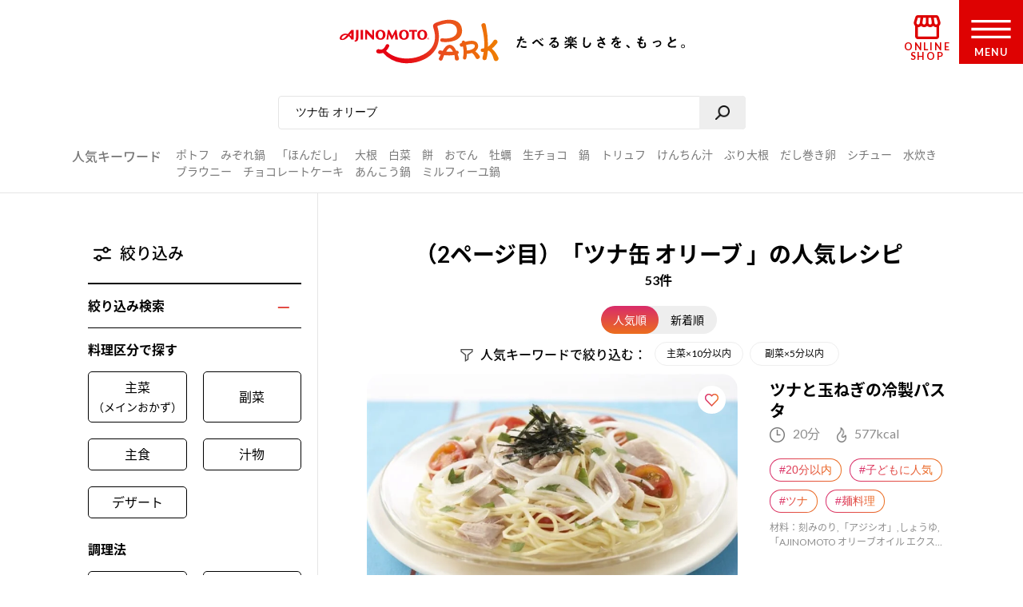

--- FILE ---
content_type: text/html; charset=UTF-8
request_url: https://park.ajinomoto.co.jp/recipe/search/?search_word=%E3%83%84%E3%83%8A%E7%BC%B6+%E3%82%AA%E3%83%AA%E3%83%BC%E3%83%96&tab=pop&o=20
body_size: 26234
content:

<!DOCTYPE html>

<html lang="ja">
<head>
    <!-- Google Tag Manager -->
    <script>(function(w,d,s,l,i){w[l]=w[l]||[];w[l].push({'gtm.start':
    new Date().getTime(),event:'gtm.js'});var f=d.getElementsByTagName(s)[0],
    j=d.createElement(s),dl=l!='dataLayer'?'&l='+l:'';j.async=true;j.src=
    'https://www.googletagmanager.com/gtm.js?id='+i+dl;f.parentNode.insertBefore(j,f);
    })(window,document,'script','dataLayer','GTM-54GMHWF');</script>
    <!-- End Google Tag Manager -->
<!-- meta -->
	<meta charset="utf-8">
    <title>（2ページ目）「ツナ缶 オリーブ」の人気レシピ 53件｜レシピ大百科（レシピ・料理）｜【味の素パーク】たべる楽しさを、もっと。</title>
    <meta name="description" content="ツナ缶 オリーブのおすすめ料理レシピ、作り方をご紹介（2ページ目）。たべたい、つくりたい、がきっと見つかる！人気レシピから、簡単時短レシピ、健康を考えたレシピなど、作る人を”もっと”応援します。">
          <meta name="keywords" content="2ページ目 ツナ缶 オリーブ,レシピ,料理,味の素,味の素パーク" />
            	<meta name="viewport" content="width=device-width,initial-scale=1.0,user-scalable=no">
	<meta name="format-detection" content="telephone=no">
	<meta http-equiv="X-UA-Compatible" content="IE=edge">
    <link rel="icon" href="/favicon.ico">
    <link rel="apple-touch-icon-precomposed" href="/apple-touch-icon-precomposed.png">

    <script>var NPSUGGEST_ACCOUNT = 'park_ajinomoto_co_jp';var NPSUGGEST_SERVER = 'park-ajinomoto-co-jp-f-s.snva.jp';</script><script type="text/javascript" src="//park-ajinomoto-co-jp-f-s.snva.jp/js/naviplus_suggestitem_view.js" charset="UTF-8" ></script>
<script type="text/javascript" src="//park-ajinomoto-co-jp-f-s.snva.jp/js/naviplus_suggest.js" charset="UTF-8" ></script>
<link href="//park-ajinomoto-co-jp-f-s.snva.jp/css/naviplus_suggest.css" rel="stylesheet" crossorigin type="text/css" />  <script>
            NPSuggest.bind({
            server: 'park-ajinomoto-co-jp-f-s.snva.jp',
            accountID: 'park_ajinomoto_co_jp',
            inputAreaID: 'searchBtn',
            submitBtnID: 'searchSubmit',
            maxSuggest: 5
            });
            </script>
            <!--<script>
            NPSuggest.bind({
            server: 'park-ajinomoto-co-jp-f-s.snva.jp',
            accountID: 'park_ajinomoto_co_jp',
            inputAreaID: 'searchBtnSP',
            submitBtnID: 'searchSubmitSP',
            maxSuggest: 5,
            });
            </script>-->
            <!--<script>
            NPSuggest.bind({
            server: 'park-ajinomoto-co-jp-f-s.snva.jp',
            accountID: 'park_ajinomoto_co_jp',
            inputAreaID: 'searchBtnSP_2',
            submitBtnID: 'searchSubmitSP_2',
            maxSuggest: 5,
            });
            </script>-->

            
    <!-- Start KARTE Tag -->
    <script>!function(n){if(!window[n]){var o=window[n]=function(){var n=[].slice.call(arguments);return o.x?o.x.apply(0,n):o.q.push(n)};o.q=[],o.i=Date.now(),o.allow=function(){o.o="allow"},o.deny=function(){o.o="deny"}}}("krt")</script>
    <script async src="https://cdn-edge.karte.io/15c9a710f4aed176117fe44113dfc029/edge.js"></script>
    <!-- End KARTE Tag -->
    <link rel='dns-prefetch' href='//cdnjs.cloudflare.com' />
<link rel='dns-prefetch' href='//s.w.org' />
<link rel='stylesheet' id='20200715_renewal_pagination-css'  href='https://park.ajinomoto.co.jp/wp-content/themes/ajinomoto/resources/styles/renewal/_pagination.css?ver=20251225' type='text/css' media='all' />
<link rel='stylesheet' id='wp-block-library-css'  href='https://park.ajinomoto.co.jp/wp-includes/css/dist/block-library/style.min.css?ver=20251225' type='text/css' media='all' />
<link rel='stylesheet' id='ajistyle-css'  href='https://park.ajinomoto.co.jp/wp-content/themes/ajinomoto/style.css?ver=20251225' type='text/css' media='all' />
<link rel='stylesheet' id='ajinomoto_init-css'  href='https://park.ajinomoto.co.jp/wp-content/themes/ajinomoto/resources/styles/_init.css?ver=20251225' type='text/css' media='all' />
<link rel='stylesheet' id='ajinomoto_colorbox-css'  href='https://park.ajinomoto.co.jp/wp-content/themes/ajinomoto/resources/styles/_colorbox.css?ver=20251225' type='text/css' media='all' />
<link rel='stylesheet' id='ajinomoto_slick-css'  href='https://park.ajinomoto.co.jp/wp-content/themes/ajinomoto/resources/styles/_slick.css?ver=20251225' type='text/css' media='all' />
<link rel='stylesheet' id='ajinomoto_base-css'  href='https://park.ajinomoto.co.jp/wp-content/themes/ajinomoto/resources/styles/_base.css?ver=20251225' type='text/css' media='all' />
<link rel='stylesheet' id='ajinomoto_recipe_card_new-css'  href='https://park.ajinomoto.co.jp/wp-content/themes/ajinomoto/resources/styles/_recipe_card_new.css?ver=20251225' type='text/css' media='all' />
<link rel='stylesheet' id='ajinomoto_recipe_corner-css'  href='https://park.ajinomoto.co.jp/wp-content/themes/ajinomoto/resources/styles/_recipe_corner_new.css?ver=20251225' type='text/css' media='all' />
<link rel='stylesheet' id='ajinomoto_recipe_menu-css'  href='https://park.ajinomoto.co.jp/wp-content/themes/ajinomoto/resources/styles/_recipe_menu.css?ver=20251225' type='text/css' media='all' />
<link rel='stylesheet' id='ajinomoto_recipe_menu_new-css'  href='https://park.ajinomoto.co.jp/wp-content/themes/ajinomoto/resources/styles/_recipe_menu_new.css?ver=20251225' type='text/css' media='all' />
<link rel='stylesheet' id='ajinomoto_recipe_basic-css'  href='https://park.ajinomoto.co.jp/wp-content/themes/ajinomoto/resources/styles/_recipe_basic.css?ver=20251225' type='text/css' media='all' />
<link rel='stylesheet' id='ajinomoto_recipe_top-css'  href='https://park.ajinomoto.co.jp/wp-content/themes/ajinomoto/resources/styles/_recipe_top.css?ver=20251225' type='text/css' media='all' />
<link rel='stylesheet' id='ajinomoto_recipe_top_new-css'  href='https://park.ajinomoto.co.jp/wp-content/themes/ajinomoto/resources/styles/_recipe_top_new.css?ver=20251225' type='text/css' media='all' />
<link rel='stylesheet' id='ajinomoto_clip-css'  href='https://park.ajinomoto.co.jp/wp-content/themes/ajinomoto/resources/styles/_clip.css?ver=20251225' type='text/css' media='all' />
<link rel='stylesheet' id='ajinomoto_rireki-css'  href='https://park.ajinomoto.co.jp/wp-content/themes/ajinomoto/resources/styles/_rireki.css?ver=20251225' type='text/css' media='all' />
<link rel='stylesheet' id='ajinomoto_nutrition-css'  href='https://park.ajinomoto.co.jp/wp-content/themes/ajinomoto/resources/styles/_nutrition.css?ver=20251225' type='text/css' media='all' />
<link rel='stylesheet' id='ajinomoto_magazine-css'  href='https://park.ajinomoto.co.jp/wp-content/themes/ajinomoto/resources/styles/_magazine.css?ver=20251225' type='text/css' media='all' />
<link rel='stylesheet' id='ajinomoto_campaign-css'  href='https://park.ajinomoto.co.jp/wp-content/themes/ajinomoto/resources/styles/_campaign.css?ver=20251225' type='text/css' media='all' />
<link rel='stylesheet' id='ajinomoto_kenko-css'  href='https://park.ajinomoto.co.jp/wp-content/themes/ajinomoto/resources/styles/_kenko.css?ver=20251225' type='text/css' media='all' />
<link rel='stylesheet' id='ajinomoto_user-css'  href='https://park.ajinomoto.co.jp/wp-content/themes/ajinomoto/resources/styles/_user.css?ver=20251225' type='text/css' media='all' />
<link rel='stylesheet' id='ajinomoto_ajinomotopark_top-css'  href='https://park.ajinomoto.co.jp/wp-content/themes/ajinomoto/resources/styles/_ajinomotopark_top.css?ver=20251225' type='text/css' media='all' />
<link rel='stylesheet' id='ajinomoto_ajinomotopark_recipe-css'  href='https://park.ajinomoto.co.jp/wp-content/themes/ajinomoto/resources/styles/_ajinomotopark_recipe.css?ver=20251225' type='text/css' media='all' />
<link rel='stylesheet' id='ajinomoto_form-css'  href='https://park.ajinomoto.co.jp/wp-content/themes/ajinomoto/resources/styles/_form.css?ver=20251225' type='text/css' media='all' />
<link rel='stylesheet' id='ajinomoto_about-css'  href='https://park.ajinomoto.co.jp/wp-content/themes/ajinomoto/resources/styles/_about.css?ver=20251225' type='text/css' media='all' />
<link rel='stylesheet' id='ajinomoto_error-css'  href='https://park.ajinomoto.co.jp/wp-content/themes/ajinomoto/resources/styles/_error.css?ver=20251225' type='text/css' media='all' />
<link rel='stylesheet' id='ajinomoto_room-css'  href='https://park.ajinomoto.co.jp/wp-content/themes/ajinomoto/resources/styles/_room.css?ver=20251225' type='text/css' media='all' />
<link rel='stylesheet' id='ajinomoto_htmlfp-css'  href='https://park.ajinomoto.co.jp/wp-content/themes/ajinomoto/resources/styles/_htmlfp.css?ver=20251225' type='text/css' media='all' />
<link rel='stylesheet' id='ajinomoto_membership_agreement-css'  href='https://park.ajinomoto.co.jp/wp-content/themes/ajinomoto/resources/styles/_membership_agreement.css?ver=20251225' type='text/css' media='all' />
<link rel='stylesheet' id='ajinomoto_terms_of_service-css'  href='https://park.ajinomoto.co.jp/wp-content/themes/ajinomoto/resources/styles/_terms_of_service.css?ver=20251225' type='text/css' media='all' />
<link rel='stylesheet' id='20200715renewal_base-css'  href='https://park.ajinomoto.co.jp/wp-content/themes/ajinomoto/resources/styles/renewal/_base.css?ver=20251225' type='text/css' media='all' />
<link rel='stylesheet' id='20200715renewal_header-css'  href='https://park.ajinomoto.co.jp/wp-content/themes/ajinomoto/resources/styles/renewal/_header.css?ver=20251225' type='text/css' media='all' />
<link rel='stylesheet' id='ajinomoto_recommend_contents-css'  href='https://park.ajinomoto.co.jp/wp-content/themes/ajinomoto/resources/styles/_recommend_contents.css?ver=20251225' type='text/css' media='all' />
<link rel='stylesheet' id='ajinomoto_trend_contents-css'  href='https://park.ajinomoto.co.jp/wp-content/themes/ajinomoto/resources/styles/_trend_contents.css?ver=20251225' type='text/css' media='all' />
<link rel='stylesheet' id='ajinomoto_faq-css'  href='https://park.ajinomoto.co.jp/wp-content/themes/ajinomoto/resources/styles/_faq.css?ver=20251225' type='text/css' media='all' />
<link rel='stylesheet' id='ajinomoto_renewal_common-css'  href='https://park.ajinomoto.co.jp/wp-content/themes/ajinomoto/resources/styles/_renewal_common.css?ver=20251225' type='text/css' media='all' />
<link rel='stylesheet' id='ajinomoto_renewal_recommend-css'  href='https://park.ajinomoto.co.jp/wp-content/themes/ajinomoto/resources/styles/_recommend_recipe_corner.css?ver=20251225' type='text/css' media='all' />
<link rel='stylesheet' id='ajinomoto_transition_area-css'  href='https://park.ajinomoto.co.jp/wp-content/themes/ajinomoto/resources/styles/_transition_area.css?ver=20251225' type='text/css' media='all' />
<link rel='stylesheet' id='ajinomoto_popular_categories-css'  href='https://park.ajinomoto.co.jp/wp-content/themes/ajinomoto/resources/styles/_recipe_corner_categories.css?ver=20251225' type='text/css' media='all' />
<link rel='stylesheet' id='ajinomoto_content_corner-css'  href='https://park.ajinomoto.co.jp/wp-content/themes/ajinomoto/resources/styles/_recommend_content_corner.css?ver=20251225' type='text/css' media='all' />
<link rel='stylesheet' id='ajinomoto_nutrition_link_area-css'  href='https://park.ajinomoto.co.jp/wp-content/themes/ajinomoto/resources/styles/_nutrition_link_area.css?ver=20251225' type='text/css' media='all' />
<link rel='stylesheet' id='ajinomoto_recommend_categories-css'  href='https://park.ajinomoto.co.jp/wp-content/themes/ajinomoto/resources/styles/_recommend_corner_categories.css?ver=20251225' type='text/css' media='all' />
<link rel='stylesheet' id='ajinomoto_recommend_corner_top-css'  href='https://park.ajinomoto.co.jp/wp-content/themes/ajinomoto/resources/styles/_recommend_corner_top.css?ver=20251225' type='text/css' media='all' />
<link rel='stylesheet' id='ajinomoto_id_sns_area-css'  href='https://park.ajinomoto.co.jp/wp-content/themes/ajinomoto/resources/styles/ajinomoto-id/_import.css?ver=20251225' type='text/css' media='all' />
<link rel='stylesheet' id='custom_admin_page-css'  href='https://park.ajinomoto.co.jp/wp-content/themes/ajinomoto/css/custom_admin_page.css?ver=20251225' type='text/css' media='all' />
<link rel='stylesheet' id='custom_admin_profile-css'  href='https://park.ajinomoto.co.jp/wp-content/themes/ajinomoto/css/custom_admin_profile.css?ver=20251225' type='text/css' media='all' />
<script type='text/javascript' src='https://park.ajinomoto.co.jp/wp-includes/js/jquery/jquery.js?ver=1.12.4-wp'></script>
<script type='text/javascript' src='https://park.ajinomoto.co.jp/wp-includes/js/jquery/jquery-migrate.min.js?ver=1.4.1'></script>
<script type='text/javascript' src='https://park.ajinomoto.co.jp/wp-content/themes/ajinomoto/js/registerValidation.js?ver=20251225'></script>
<script type='text/javascript' src='https://park.ajinomoto.co.jp/wp-content/themes/ajinomoto/js/recommend_keyword.js?ver=20251225'></script>
<script type='text/javascript' src='https://cdnjs.cloudflare.com/ajax/libs/object-fit-images/3.2.4/ofi.js?ver=20251225'></script>
<script type='text/javascript' src='https://park.ajinomoto.co.jp/wp-content/themes/ajinomoto/resources/scripts/_stickyfill.min.js?ver=20251225'></script>
<script type='text/javascript' src='https://park.ajinomoto.co.jp/wp-content/themes/ajinomoto/js/aid_function.js?ver=20251225'></script>
<script type='text/javascript'>
/* <![CDATA[ */
var set_obj = {"post_ID":"1126","user_ID":null,"path":"https:\/\/park.ajinomoto.co.jp\/wp-admin\/admin-ajax.php","resource_path":"https:\/\/park.ajinomoto.co.jp\/wp-content\/themes\/ajinomoto"};
/* ]]> */
</script>
<script type='text/javascript' src='https://park.ajinomoto.co.jp/wp-content/plugins/ps-admin-forms/inc/../resources/js/send_clip.js?var=20260117183333&#038;ver=20251225'></script>
<link rel='https://api.w.org/' href='https://park.ajinomoto.co.jp/wp-json/' />
<link rel="EditURI" type="application/rsd+xml" title="RSD" href="https://park.ajinomoto.co.jp/xmlrpc.php?rsd" />
<link rel="wlwmanifest" type="application/wlwmanifest+xml" href="https://park.ajinomoto.co.jp/wp-includes/wlwmanifest.xml" /> 
<link rel='shortlink' href='https://park.ajinomoto.co.jp/?p=1126' />
<link rel="alternate" type="application/json+oembed" href="https://park.ajinomoto.co.jp/wp-json/oembed/1.0/embed?url=https%3A%2F%2Fpark.ajinomoto.co.jp%2Frecipe%2Fsearch%2F" />
<link rel="alternate" type="text/xml+oembed" href="https://park.ajinomoto.co.jp/wp-json/oembed/1.0/embed?url=https%3A%2F%2Fpark.ajinomoto.co.jp%2Frecipe%2Fsearch%2F&#038;format=xml" />
<link rel='prev' href='https://park.ajinomoto.co.jp/recipe/search/?search_word=%E3%83%84%E3%83%8A%E7%BC%B6+%E3%82%AA%E3%83%AA%E3%83%BC%E3%83%96&o=10' /><link rel='next' href='https://park.ajinomoto.co.jp/recipe/search/?search_word=%E3%83%84%E3%83%8A%E7%BC%B6+%E3%82%AA%E3%83%AA%E3%83%BC%E3%83%96&o=30' /><link rel='canonical' href='https://park.ajinomoto.co.jp/recipe/search/?search_word=%E3%83%84%E3%83%8A%E7%BC%B6+%E3%82%AA%E3%83%AA%E3%83%BC%E3%83%96' />
    <script type='text/javascript'>
    (function() {
        var s = document.createElement('script');
        s.type = 'text/javascript';
        s.async = true;
        s.src = "https://bvr.ast.snva.jp/beaver.js?serial=bcd748cd-cde9-48a9-8c19-75c62e85afd1";
        var x = document.getElementsByTagName('script')[0];
        x.parentNode.insertBefore(s, x);
    })();
    var _sna_dam = _sna_dam || [];
    </script>

    <script src="//park.ajinomoto.co.jp/wp-content/themes/ajinomoto/js/url-search-params.js"></script>

    <script>
    //W3C DOM イベントモデルサポートブラウザ. FireFox, Chrome, Safari, Opera, IE9
    if (window.addEventListener) {
        window.onload = function() {
            var target = document;
            var targetTextBox = document.getElementById('searchBtn');
            //var targetTextBoxSP = document.getElementById('searchBtnSP');
            target.addEventListener("keypress",setEvent);
            /* 2019-08-01 AP_JSエラー LI_MING UPDATE START*/
            if (targetTextBox) {
                targetTextBox.addEventListener("keypress",setEvent);
            }
            /*if (targetTextBoxSP) {
                targetTextBoxSP.addEventListener("keypress",setEventSP);
            }*/
            /* 2019-08-01 AP_JSエラー LI_MING UPDATE END*/
        }
    }

    function setEvent(evt){
        if (evt.keyCode == 13){
            var frm = document.getElementById('customSearch');
            var search_word = document.getElementById('searchBtn').value;
            if (frm){
                if (typeof search_word != "undefined" && search_word != ''){
                    frm.submit();
                }
            }
        }
    }

    /*function setEventSP(evt){
        if (evt.keyCode == 13){
            var frm = document.getElementById('customSearchSP');
            var search_word = document.getElementById('searchBtnSP').value;
            if (frm){
                if (typeof search_word != "undefined" && search_word != ''){
                    frm.submit();
                }
            }
        }
    }*/

    /* 2019-08-01 AP_JSエラー LI_MING UPDATE START*/
    jQuery(window).on("beforeunload",function(e){
        document.cookie = 'fromDirect=null';
    });
    /* 2019-08-01 AP_JSエラー LI_MING UPDATE START*/

    </script>

    <script type="text/javascript">
        if (window.location.hash && window.location.hash == '#_=_') {
            window.location.hash = '';
        }
    </script>

    <!-- Schema.org -->

    <!-- ---------------------------------------- -->
    <!--                 GIGYA API                -->
    <!-- ---------------------------------------- -->

            <script type="text/javascript" src="https://cdns.gigya.com/js/gigya.js?apikey=4_WpyR2bWooXDvUvOIrZM5ew"></script>
    
    <script type="text/javascript">
        // ==============================================
        // セッション情報の破棄
        // ==============================================
        function aidDestroySession() {
            const xhr = new XMLHttpRequest();
            xhr.open('POST', '/wp-json/aid/aidDestroySession');
            xhr.addEventListener('loadend', function() {
                apLogoutSession();
            });
            xhr.send();
        };

        // ==============================================
        // Park ログアウト
        // ==============================================
        function apLogoutSession(response) {
            const xhr = new XMLHttpRequest();
            xhr.open('POST', '/wp-json/aid/apLogoutSession');
            xhr.addEventListener('loadend', function() {
                window.location.href = '/';
            });
            xhr.send();
        };

        // ==============================================
        // ログアウト
        // ==============================================
        function clickAIDLogout() {
            gigya.accounts.logout();
            gigya.accounts.addEventHandlers({
                onLogout: function(event) {
                    aidDestroySession();
                },
            });
        };
    </script>
</head>
<body class="">
    <!-- Google Tag Manager (noscript) -->
    <noscript><iframe src="https://www.googletagmanager.com/ns.html?id=GTM-54GMHWF"
    height="0" width="0" style="display:none;visibility:hidden"></iframe></noscript>
    <!-- End Google Tag Manager (noscript) -->
<noscript>
	<div id="noscript">当サイトを最適な状態で閲覧していただくにはブラウザの<span>JavaScriptを有効</span>にしてご利用下さい。<br>
		JavaScriptを無効のままご覧いただいた場合、正しい情報を取得できない場合がございます。</div>
</noscript>

<!-- DTM scripts -->
    <script type="text/javascript">
    var _ltv_user_id = '';
    </script>
    <script type="text/javascript">var _ltv_recipe_search_count = '53';</script>
<!-- /DTM scripts -->

<script type="text/javascript">
    localStorage.setItem('ap_ltv_user_id', '');localStorage.setItem('ap_member_id', '');</script>

<!-- [AJINOMOTO ID] Check: CDC Login Session  -->
<script type="text/javascript">
    window.addEventListener('DOMContentLoaded', (event) => {

        const loginVisibleEl = document.querySelectorAll('[data-visible="login"]');
        const logoutVisibleEl = document.querySelectorAll('[data-visible="logout"]');
        const checkmemberloggedin = false;
        const needsDestroyAPSession = true;

        verifyLogin();

        /**
         * ブラウザとCDC間のログインセッションを確認する
         */
        function verifyLogin() {
            gigya.accounts.verifyLogin({
                callback: function(response){
                    if (response.errorCode == "0" && checkmemberloggedin) {
                        // Status: Login Success

                        // ログアウト状態の要素を削除
                        logoutVisibleEl.forEach(function(element){
                            element.remove();
                        });
                        // ログイン状態の要素を表示
                        loginVisibleEl.forEach(function(element){
                            element.style.visibility = "visible";
                        });
                        // ログインボタンのクリックイベントを指定
                        addClickEventLoginModal();

                        // Register for AJINOMOTO ID Login Session
                        aidCreateServerSession([
                            {name: "aidUID", value: response.UID},
                            {name: "aidUIDSignature", value: response.UIDSignature},
                            {name: "aidSignatureTimestamp", value: response.signatureTimestamp}
                        ]).then((result)=>{
                            // Register for PARK Login Session
                            aidAddParkLoginCookie(response.UID);
                        });
                    } else {
                        // Status: Login Failed

                        // ログイン状態の要素を削除
                        loginVisibleEl.forEach(function(element){
                            element.remove();
                        });
                        // ログアウト状態の要素を表示
                        logoutVisibleEl.forEach(function(element){
                            element.style.visibility = "visible";
                        });

                        if (needsDestroyAPSession) {
                            const xhr = new XMLHttpRequest();
                            xhr.open('POST', '/wp-json/aid/apLogoutSession');
                            xhr.send();

                            const xhr2 = new XMLHttpRequest();
                            xhr2.open('POST', '/wp-json/aid/aidDestroySession');
                            xhr2.send();
                        }
                    }
                }
            });
        }

        /**
         * ログインボタンのクリックイベントを設定する
         */
        function addClickEventLoginModal() {
            // Modal Open
            $(document).on('click', '.modalBtnLoggedin', function(e) {
                $('.modalLoggedin').fadeIn(300);
                e.preventDefault();
            });
            // Modal Close
            $('.modal, .modal .mdClose').on('click', function(){
                $('.modal').fadeOut(300);
            });
            // Content stopPropagation
            $('.modalInner').on('click', function(e){
                e.stopPropagation();
            });
        }
    });
</script>
<!-- /[AJINOMOTO ID] Check: CDC Login Session  -->

<div id="wrapper" class="chFixed">
<!-- <input id="isOpenedMenu" type="checkbox"> -->
<!-- メニュー非表示時 -->
<header>
            <div class="wrapperLogo searchView">
            <a href="https://park.ajinomoto.co.jp">
                <img src="https://park.ajinomoto.co.jp/wp-content/themes/ajinomoto/resources/images/common/sp/AP_logo_horizontal_grad.svg" id="logoInClosedMenu" alt="AJINOMOTO PARK" />
            </a>
        </div>
    
    <div class="loginIconArea ">
        <div class="wrapperBtnLogin">
                            <a href="#" class="modalBtnLoggedin" data-visible="login" style="visibility: hidden;">
                    <img src="https://park.ajinomoto.co.jp/wp-content/themes/ajinomoto/resources/images/common/sp/AP_svg_icon_loggedin_grad.svg" alt="ログイン中" class="iconLoggedin">
                    <p class="textLoggedin">LOGIN中</p>
                </a>
                <a href="https://park.ajinomoto.co.jp/user/ajinomoto-id/auth/login/" data-visible="logout" style="visibility: hidden;">
                    <img src="https://park.ajinomoto.co.jp/wp-content/themes/ajinomoto/resources/images/common/sp/AP_svg_icon_login_grad.svg" alt="ログイン" class="iconLogin">
                    <p class="textLogin">LOGIN</p>
                </a>
                    </div>
    </div>

    <div class="shopIconArea">
        <div class="wrapperBtnShop">
            <a href="https://direct.ajinomoto.co.jp/?utm_source=ap&utm_medium=referral&utm_content=header">
                <img src="https://park.ajinomoto.co.jp/wp-content/themes/ajinomoto/resources/images/common/sp/AP_svg_icon_store.svg" alt="オンラインショップ" class="iconShop">
                <p class="textShop">ONLINE SHOP</p>
            </a>
        </div>
    </div>

    <div class="btnToggleMenu">
        <button type="button" class="toggleMenu" id="menuOpen"></button>
    <!-- <label class="btnToggleMenu" for="isOpenedMenu"> -->
        <div class="wrapperBtnOpen">
            <svg class="imgHumbergerButton" data-name="" xmlns="http://www.w3.org/2000/svg" viewBox="0 0 60 28">
                <title>OPEN MENU</title>
                <path class="cls-1" d="M0,0V4H60V0ZM0,16H60V12H0ZM0,28H60V24H0Z" />
            </svg>
            <p class="textHumbergerButton">MENU</p>
        </div>
    <!-- </label> -->
    </div>
</header>
<!-- メニュー表示時 -->
<div class="bgOpenedMenu">
    <div class="menuContainer">
        <div class="wrapperLogo">
            <a href="https://park.ajinomoto.co.jp">
                <img src="https://park.ajinomoto.co.jp/wp-content/themes/ajinomoto/resources/images/common/sp/AP_logo_horizontal_fff.svg" id="logoInOpenedMenu" alt="AJINOMOTO PARK" />
            </a>
        </div>
        <div class="btnToggleMenu">
            <button type="button" class="toggleMenu" id="menuClose">></button>
        <!-- <label class="btnToggleMenu" for="isOpenedMenu"> -->
            <div class="wrapperBtnClose">
                <svg class="imgHumbergerButton" data-name="" xmlns="http://www.w3.org/2000/svg" viewBox="0 0 38 38">
                    <title>CLOSE MENU</title>
                    <polygon class="cls-1" points="38 3 35 0 19 16 3 0 0 3 16 19 0 35 3 38 19 22 35 38 38 35 22 19 38 3" />
                </svg>
                <p class="textHumbergerButton">CLOSE</p>
            </div>
        <!-- </label> -->
        </div>
        <nav id="menuContainer">
            <!-- メニュー　PCでは左側 -->
            <div id="left">
                <input id="isOpenedRecipeAcordion" class="sp" type="checkbox">
                <label class="acd-label acd-labelOpen sp " for="isOpenedRecipeAcordion">
                    <span class="titleItemListMenu-en icon recipe">RECIPE</span>
                    <span class="titleItemListMenu-ja icon acordion">レシピ</span>
                </label>
                <ul class="listMenu recipe">
                    <li class="itemListMenu pc">
                        <span class="titleItemListMenu-en icon recipe">RECIPE</span>
                        <span class="titleItemListMenu-ja icon acordion">レシピ</span>
                    </li>
                    <li class="itemListMenu">
                        <a href="https://park.ajinomoto.co.jp/recipe/" class="linkItemListMenu"></a>
                        <span class="titleItemListMenu-ja icon arrow">レシピ大百科トップ</span>
                    </li>
                    <li class="itemListMenu">
                        <a href="https://park.ajinomoto.co.jp/recipe/corner/" class="linkItemListMenu"></a>
                        <span class="titleItemListMenu-ja icon arrow">レシピ特集</span>
                    </li>
                    <li class="itemListMenu">
                        <a href="https://park.ajinomoto.co.jp/menu/" class="linkItemListMenu"></a>
                        <span class="titleItemListMenu-ja icon arrow">献立</span>
                    </li>
                    <li class="itemListMenu">
                        <a href="https://park.ajinomoto.co.jp/recipe/basic/" class="linkItemListMenu"></a>
                        <span class="titleItemListMenu-ja icon arrow">料理の基本</span>
                    </li>
                    <li class="itemListMenu pc">
                        <a href="https://community.park.ajinomoto.co.jp/view/home" class="linkItemListMenu"></a>
                        <img src="https://park.ajinomoto.co.jp/wp-content/themes/ajinomoto/resources/images/common/sp/AP_svg_icon_community.svg" alt="" />
                        <span class="titleItemListMenu-ja icon ajinomotalk">コミュニティに参加する</span>
                    </li>
                </ul>
            </div>
            <!-- メニュー　PCでは右側 -->
            <div id="right">
                <ul class="listMenu">
                    <li class="itemListMenu">
                        <a href="https://park.ajinomoto.co.jp/magazine/" class="linkItemListMenu"></a>
                        <span class="titleItemListMenu-en icon magazine">PARK MAGAZINE</span>
                        <span class="titleItemListMenu-ja icon arrow">使える・楽しい</span>
                    </li>
                    <li class="itemListMenu">
                        <!-- TODO: aタグ リンク先URL -->
                        <a href="https://park.ajinomoto.co.jp/activity/" class="linkItemListMenu"></a>
                        <span class="titleItemListMenu-en icon activity">PARK ACTIVITY</span>
                        <span class="titleItemListMenu-ja icon arrow">参加する</span>
                    </li>
                    <li class="itemListMenu">
                        <!-- //スペシャル -->
                        <a href="https://park.ajinomoto.co.jp/special/" class="linkItemListMenu"></a>
                        <span class="titleItemListMenu-en">SPECIAL</span>
                        <span class="titleItemListMenu-ja icon arrow">スペシャル</span>
                    </li>
                    <li class="itemListMenu">
                        <a href="https://park.ajinomoto.co.jp/campaign/" class="linkItemListMenu"></a>
                        <span class="titleItemListMenu-en">CAMPAIGN</span>
                        <span class="titleItemListMenu-ja icon arrow">キャンペーン</span>
                    </li>
                    <li class="itemListMenu">
                        <a href="https://park.ajinomoto.co.jp/about/" class="linkItemListMenu"></a>
                        <span class="titleItemListMenu-en">ABOUT</span>
                        <span class="titleItemListMenu-ja icon arrow">「AJINOMOTO PARK」について</span>
                    </li>
                    <li class="itemListMenu sp">
                        <a href="https://community.park.ajinomoto.co.jp/view/home" class="linkItemListMenu"></a>
                        <img src="https://park.ajinomoto.co.jp/wp-content/themes/ajinomoto/resources/images/common/sp/AP_svg_icon_community.svg" alt="" />
                        <span class="titleItemListMenu-ja icon ajinomotalk">コミュニティに参加する</span>
                    </li>
                </ul>
            </div>
            <div id="bottom">
                <ul class="listMenu">
                    <li class="itemListMenu clipBtn " id="clip">
                        <!-- TODO: 非ログイン状態の場合のモーダル実装 -->
                        <a href="https://park.ajinomoto.co.jp/clip/" class="modalBtnType02 linkItemListMenu"></a>
                        <span class="titleItemListMenu-en icon clip">保存一覧</span>
                    </li>
                    <li class="itemListMenu" id="history">
                        <a href="https://park.ajinomoto.co.jp/rireki/" class="linkItemListMenu"></a>
                        <span class="titleItemListMenu-en icon history">閲覧履歴</span>
                    </li>
                </ul>
            </div>
                        <!-- メニュー　ログイン状態 -->
            <div id="logined" data-visible="login" style="visibility: hidden;">
                <ul class="listMenu">
                    <li class="itemListMenu">
                        <a href="https://park.ajinomoto.co.jp/user/edit/" class="linkItemListMenu">
                            <span class="titleItemListMenu-en icon arrow">登録情報の確認・変更</span>
                        </a>
                    </li>
                    <li class="itemListMenu">
                        <a href="https://park.ajinomoto.co.jp/user/resign/" class="linkItemListMenu">
                            <span class="titleItemListMenu-en icon arrow">退会について</span>
                        </a>
                    </li>
                    <li class="itemListMenu">
                        <a href="https://park.ajinomoto.co.jp/user/edit/mail-deregister/" class="linkItemListMenu">
                            <span class="titleItemListMenu-en icon arrow">メール配信の登録・停止</span>
                        </a>
                    </li>
                    <li class="itemListMenu">
                        <a href="javascript: void(0);" class="btn-logout" onclick="clickAIDLogout();">
                            <span class="titleItemListMenu-en icon arrow">ログアウト</span>
                        </a>
                    </li>
                </ul>
            </div>
            <!-- メニュー　非ログイン状態 -->
            <div id="nonLogin" data-visible="logout" style="visibility: hidden;">
                <ul class="listMenu">
                    <li class="itemListMenu">
                        <a href="https://park.ajinomoto.co.jp/user/ajinomoto-id/entry/?from=common.header.menu" class="linkItemListMenu btnRegister">
                            <span class="textGrad">新規会員登録</span>
                        </a>
                    </li>
                    <li class="itemListMenu">
                        <a href="https://park.ajinomoto.co.jp/user/ajinomoto-id/auth/login/" class="linkItemListMenu btnLogin">
                            <span>ログイン</span>
                        </a>
                    </li>
                </ul>
            </div>
                    </nav>
    </div>
</div>

<nav class="bottomMenu">
    <ul class="listBottomMenu">
    <li class="itemListBottomMenu popular">
            <a href="/recipe/#recipe_ranking_current"></a>
            <span class="labelBottomMenu">人気レシピ</span>
        </li>
        <li class="itemListBottomMenu recipe">
            <a href="/recipe/corner/"></a>
            <span class="labelBottomMenu">レシピ特集</span>
        </li>
        <li class="itemListBottomMenu menu">
            <a href="/menu/"></a>
            <span class="labelBottomMenu">今週の献立</span>
        </li>
        <li class="itemListBottomMenu magazine">
            <a href="/magazine/"></a>
            <span class="labelBottomMenu">読みもの</span>
        </li>
        <li class="itemListBottomMenu history">
            <a href="/clip/" class="tutorialFocus02" id="customFlothingSP"></a>
            <span class="labelBottomMenu">保存/履歴</span>
        </li>
    </ul>
    <!--<div class="trendModal">
        <a href="#" id="closeTrendModal"></a>
        <ul class="listHashtag">
                            <li class="itemListHashtag">
                    <a href="" class="btnHashtag">
                        <span class="hashtagName textGrad">＃ </span>
                        <span class="bg"></span>
                    </a>
                </li>
                    </ul>
    </div>-->
</nav>

<div id="container" class="searchView">
    <div id="content">
            <div class="contentHeadArea spSearchView sticky">
            <div class="innerContentHeadArea">
                
<div class="searchArea clearfix">
	<form id="customSearch" class="tutorialFocus01" name="customSearch" action="/recipe/search" method="GET">
																					<input type="hidden" id="sortAreaTabs" name="tab" value="pop">
																																						<input type="text" autocomplete="off" name="search_word" class="formTxt" value="ツナ缶 オリーブ" placeholder="料理名や食材でレシピを検索" id="searchBtn" />
	<input type="submit" value="" class="searchBtn" id="searchSubmit">
	</form>
</div>
<div class="wordList02 type01">
	<p>人気キーワード</p>
	<div class="arwL"></div>
	<ul class="clearfix fadeArea">
					<li><a href="https://park.ajinomoto.co.jp/recipe/search/?search_word=ポトフ" onClick="">ポトフ</a></li>
					<li><a href="https://park.ajinomoto.co.jp/recipe/search/?search_word=みぞれ鍋" onClick="">みぞれ鍋</a></li>
					<li><a href="https://park.ajinomoto.co.jp/recipe/corner/products/hondashi/" onClick="">「ほんだし」</a></li>
					<li><a href="https://park.ajinomoto.co.jp/recipe/search/?search_word=大根" onClick="">大根</a></li>
					<li><a href="https://park.ajinomoto.co.jp/recipe/search/?search_word=白菜" onClick="">白菜</a></li>
					<li><a href="https://park.ajinomoto.co.jp/recipe/search/?search_word=餅" onClick="">餅</a></li>
					<li><a href="https://park.ajinomoto.co.jp/recipe/search/?search_word=おでん" onClick="">おでん</a></li>
					<li><a href="https://park.ajinomoto.co.jp/recipe/search/?search_word=牡蠣" onClick="">牡蠣</a></li>
					<li><a href="https://park.ajinomoto.co.jp/recipe/card/701316/" onClick="">生チョコ</a></li>
					<li><a href="https://park.ajinomoto.co.jp/recipe/corner/event/nabe/" onClick="">鍋</a></li>
					<li><a href="https://park.ajinomoto.co.jp/recipe/card/705840/" onClick="">トリュフ</a></li>
					<li><a href="https://park.ajinomoto.co.jp/recipe/search/?search_word=けんちん汁" onClick="">けんちん汁</a></li>
					<li><a href="https://park.ajinomoto.co.jp/recipe/search/?search_word=ぶり大根" onClick="">ぶり大根</a></li>
					<li><a href="https://park.ajinomoto.co.jp/recipe/search/?search_word=だし巻き卵" onClick="">だし巻き卵</a></li>
					<li><a href="https://park.ajinomoto.co.jp/recipe/search/?search_word=シチュー" onClick="">シチュー</a></li>
					<li><a href="https://park.ajinomoto.co.jp/recipe/card/706981/" onClick="">水炊き</a></li>
					<li><a href="https://park.ajinomoto.co.jp/recipe/card/704999/" onClick="">ブラウニー</a></li>
					<li><a href="https://park.ajinomoto.co.jp/recipe/search/?search_word=チョコレートケーキ" onClick="">チョコレートケーキ</a></li>
					<li><a href="https://park.ajinomoto.co.jp/recipe/card/704642/" onClick="">あんこう鍋</a></li>
					<li><a href="https://park.ajinomoto.co.jp/recipe/corner/event/nabe/kasane-nabe/" onClick="">ミルフィーユ鍋</a></li>
			</ul>
	<div class="arwR"></div>
</div>
            </div>
        </div>
    


<!-- ///////////////////////////////////////////// コンテンツ各エリア ///////////////////////////////////////////// -->
<article id="searchPage">
	<div id="recipeSearch">
		<div class="clearfix searchCols">
						<div class="searchSideArea">
				<div class="areaTitle">
					<span><img src="/wp-content/themes/ajinomoto/resources/images/common/sp/icon_fillter.png" alt="" class="icoNarrow"></span>
					<span>絞り込み</span>
					<div class="arr"></div>
				</div>
				<form action="/recipe/search" method="GET" id="search_criteria">
					<!-- ///////////////////////////////////////////// 絞込検索エリア ///////////////////////////////////////////// -->
					<div class="box">
						<div class="ttl accordionBtn on">
							絞り込み検索
							<div class="arr"></div>
						</div>
						<div class="accordionBody">
							<dl class="narrowdown">
								<dt>料理区分で探す</dt>
								<dd>
									<ul class="flex type02">
										<li><label><input type="checkbox" name="s1[]" value="1"><span class="ttlNarrowdown"><p>主菜<br/><small>（メインおかず）</small></p></span><span class="bg"></span></label></li>
										<li><label><input type="checkbox" name="s1[]" value="2"><span class="ttlNarrowdown"><p>副菜</p></span><span class="bg"></span></label></li>
										<li><label><input type="checkbox" name="s1[]" value="4"><span class="ttlNarrowdown"><p>主食</p></span><span class="bg"></span></label></li>
										<li><label><input type="checkbox" name="s1[]" value="3"><span class="ttlNarrowdown"><p>汁物</p></span><span class="bg"></span></label></li>
										<li><label><input type="checkbox" name="s1[]" value="5"><span class="ttlNarrowdown"><p>デザート</p></span><span class="bg"></span></label></li>
									</ul>
								</dd>
							</dl>
							<dl class="narrowdown">
								<dt>調理法</dt>
								<dd>
									<ul class="flex type02">
										<li><label><input type="checkbox" name="s2[]" value="1"><span class="ttlNarrowdown"><p>レンジ</p></span><span class="bg"></span></label></li>
										<li><label><input type="checkbox" name="s2[]" value="2"><span class="ttlNarrowdown"><p>揚げる</p></span><span class="bg"></span></label></li>
										<li><label><input type="checkbox" name="s2[]" value="3"><span class="ttlNarrowdown"><p>炒める</p></span><span class="bg"></span></label></li>
										<li><label><input type="checkbox" name="s2[]" value="4"><span class="ttlNarrowdown"><p>煮る</p></span><span class="bg"></span></label></li>
										<li><label><input type="checkbox" name="s2[]" value="5"><span class="ttlNarrowdown"><p>焼く</p></span><span class="bg"></span></label></li>
										<li><label><input type="checkbox" name="s2[]" value="6"><span class="ttlNarrowdown"><p>あえる</p></span><span class="bg"></span></label></li>
									</ul>
								</dd>
							</dl>
							<dl class="narrowdown">
								<dt>ジャンル</dt>
								<dd>
									<ul class="flex type02">
										<li><label><input type="checkbox" name="s3[]" value="1"><span class="ttlNarrowdown"><p>和風</p></span><span class="bg"></span></label></li>
										<li><label><input type="checkbox" name="s3[]" value="2"><span class="ttlNarrowdown"><p>洋風</p></span><span class="bg"></span></label></li>
										<li><label><input type="checkbox" name="s3[]" value="3"><span class="ttlNarrowdown"><p>中華風</p></span><span class="bg"></span></label></li>
										<li><label><input type="checkbox" name="s3[]" value="4"><span class="ttlNarrowdown"><p>韓国風</p></span><span class="bg"></span></label></li>
										<li><label><input type="checkbox" name="s3[]" value="5"><span class="ttlNarrowdown"><p>エスニック</p></span><span class="bg"></span></label></li>
									</ul>
								</dd>
							</dl>
							<dl class="narrowdown">
								<dt>時間</dt>
								<dd>
									<ul class="flex type02">
										<li><label><input type="checkbox" name="time[]" value="5"><span class="ttlNarrowdown"><p>5分以内</p></span><span class="bg"></span></label></li>
										<li><label><input type="checkbox" name="time[]" value="10"><span class="ttlNarrowdown"><p>10分以内</p></span><span class="bg"></span></label></li>
										<li><label><input type="checkbox" name="time[]" value="20"><span class="ttlNarrowdown"><p>20分以内</p></span><span class="bg"></span></label></li>
										</ul>
								</dd>
							</dl>
						</div>
					</div>
					<!-- ///////////////////////////////////////////// 商品検索エリア ///////////////////////////////////////////// -->
										<div class="box">
						<div class="ttl accordionBtn">商品で絞り込む<div class="arr"></div></div>
						<div class="accordionBody">
							<dl class="narrowdown">
								<dt class='accordionCategory'>商品カテゴリ</dt>
								<dd>
									<select id="category">
										<option value="">商品カテゴリを選ぶ</option>
																					<optgroup label="調味料">
																									<option value="うま味調味料"
														>
														うま味調味料													</option>
																									<option value="塩"
														>
														塩													</option>
																									<option value="和風だしの素"
														>
														和風だしの素													</option>
																									<option value="洋風スープの素"
														>
														洋風スープの素													</option>
																									<option value="鶏がらスープの素"
														>
														鶏がらスープの素													</option>
																									<option value="顆粒中華だし"
														>
														顆粒中華だし													</option>
																									<option value="ペースト中華だし"
														>
														ペースト中華だし													</option>
																									<option value="マヨネーズ"
														>
														マヨネーズ													</option>
																									<option value="オイスターソース"
														>
														オイスターソース													</option>
																									<option value="中華醤・韓国醤"
														>
														中華醤・韓国醤													</option>
																									<option value="鍋つゆの素"
														>
														鍋つゆの素													</option>
																									<option value="圧力スチームクッキング調味料"
														>
														圧力スチームクッキング調味料													</option>
																									<option value="鶏白湯スープ"
														>
														鶏白湯スープ													</option>
																							</optgroup>
																					<optgroup label="加工食品">
																									<option value="中華合わせ調味料"
														>
														中華合わせ調味料													</option>
																									<option value="韓国合わせ調味料"
														>
														韓国合わせ調味料													</option>
																									<option value="和風合わせ調味料"
														>
														和風合わせ調味料													</option>
																									<option value="洋風合わせ調味料"
														>
														洋風合わせ調味料													</option>
																									<option value="スープ"
														>
														スープ													</option>
																									<option value="おかゆ"
														>
														おかゆ													</option>
																									<option value="パスタソース"
														>
														パスタソース													</option>
																									<option value="即席みそ汁の素"
														>
														即席みそ汁の素													</option>
																							</optgroup>
																					<optgroup label="甘味料">
																									<option value="甘味料"
														>
														甘味料													</option>
																							</optgroup>
																			</select>
								</dd>
								<dt class='accordionItem'>商品</dt>
								<dd>
									<select id="item" disabled>
										<option value="">カテゴリを先に選択してください</option>
									</select>
								</dd>
							</dl>
						</div>
					</div>
					<input type="hidden" name="search_word" id="search_word" value="ツナ缶 オリーブ"/>
				</form>
				<!-- ///////////////////////////////////////////// 絞込検索エリア ///////////////////////////////////////////// -->
				<div class="box fixationBottom">
					<div class="accordionBody">
						<div class="spSubmitArea">
							<div class="spSubmitBtn mem-button mem-button--grad fade">
								<span class="mem-button__inner">
								<span class="mem-button__text">
										<button type="submit" name="" value="検索する" class="formsubmit mem-button__label spCloses" form="search_criteria">
											<span class="mem-gradText">検索する</span>
										</button>
								</span>
								</span>
							</div>
							<div class="spClearBtn"><a href="/recipe/search/?search_word=ツナ缶 オリーブ">すべてクリア</a></div>
						</div>
					</div>
				</div>
				<!-- ///////////////////////////////////////////// 並び替えエリア ///////////////////////////////////////////// -->
			</div>
			<!-- ///////////////////////////////////////////// 検索結果エリア ///////////////////////////////////////////// -->
			<div class="searchMainArea recipeSearchResult">
				<h1>
					<div class="areaTitle">
						<span>（2ページ目）「ツナ缶 オリーブ 」の人気レシピ</span>
					</div>
					<div class="hitnum">
						<span>53件</span>
					</div>
				</h1>
				<div class="sortArea">
										<ul class="sortTabs flex type02 recipeSearchResult">
						<li>
							<label class="spCloses">
								<div class="#popularityList checked">
									<span>人気順</span>
									<span class="bg"></span>
								</div>
							</label>
						</li>
						<li>
							<label class="spCloses">
								<div class="#newList ">
									<span>新着順</span>
									<span class="bg"></span>
								</div>
							</label>
						</li>
					</ul>
				</div>
				<div class="sortArea2">
					<div class="searchSpFixedBtn recipeSearchResult">
						<a href="#">
							<span>絞り込む</span>
						</a>
					</div>
					<div class="searchPcFixedWord">
						<span>人気キーワードで絞り込む：</span>
					</div>
					<div class="maindishand10min">
						<a href="" class="js-add-query-parameter-main">
							<span class="ttlNarrowdown ttlNarrowdownLeftOn"><p>主菜×10分以内</p></span>
							<span class="bg LeftbgOn"></span>
						</a>
					</div>
					<div class="sidedishand5min">
						<a href="" class="js-add-query-parameter-side">
							<span class="ttlNarrowdown ttlNarrowdownRightOn"><p>副菜×5分以内</p></span>
							<span class="bg RightbgOn"></span>
						</a>
					</div>
				</div>
															<div class="inList" id="newList">
							<ul class="list">
																									<li class="linkHover">
																			<div class="img">
																							<a href="https://park.ajinomoto.co.jp/recipe/card/800496/" class="fade">
																								<img src="https://park.ajinomoto.co.jp/wp-content/uploads/2018/03/800496-768x512.jpeg" alt="" class="object-fit">
												</a>
																						<div class="btn">
												<a class="btnClip clip_btn" data-post_id = "101298" data-clip_type = "search_hozon" data-clip_btn_type = "list_button">
													<span class="iconIsCliped">
														<img src="https://park.ajinomoto.co.jp/wp-content/themes/ajinomoto/resources/images/common/sp/AP_svg_icon_keep_grad.png" class="imgClipBtn"/>
													</span>
												</a>
											</div>
										</div>
										<div class="texts">
																						<div class="name">
																							<a href="https://park.ajinomoto.co.jp/recipe/card/800496/">
																																			<div class="search-title">うま味しっかり野菜炒め</div>
												</a>
											</div>
											<div class="time">
												<span><img src="/wp-content/themes/ajinomoto/resources/images/recipe/index_new/ico_time.png" alt="" class="icoTime"></span><span>10分</span>
												<span><img src="/wp-content/themes/ajinomoto/resources/images/recipe/search/icon03.png" alt="" class="icoCal"></span><span>192kcal</span>
											</div>
											<ul class="listHashtag searchListUL">
																																																																																																			<li class="itemListHashtag">
															<a href="https://park.ajinomoto.co.jp/tag/110002" class="btnHashtag" >
																<span class="hashtagName textGrad">#10分以内</span>
																<span class="bg"></span>
															</a>
														</li>
																																																																														<li class="itemListHashtag">
															<a href="https://park.ajinomoto.co.jp/tag/120001" class="btnHashtag" >
																<span class="hashtagName textGrad">#簡単・時短</span>
																<span class="bg"></span>
															</a>
														</li>
																																																																														<li class="itemListHashtag">
															<a href="https://park.ajinomoto.co.jp/tag/220001" class="btnHashtag" >
																<span class="hashtagName textGrad">#減塩</span>
																<span class="bg"></span>
															</a>
														</li>
																																																																														<li class="itemListHashtag">
															<a href="https://park.ajinomoto.co.jp/tag/180035" class="btnHashtag" >
																<span class="hashtagName textGrad">#野菜炒め</span>
																<span class="bg"></span>
															</a>
														</li>
																																																											</ul>
											<div class="materialTXT">
																									材料：「AJINOMOTO オリーブオイル」,Ａ「瀬戸のほんじお」,Ａうま味調味料「味の素®」70g瓶,パプリカ（黄）,パプリカ（赤）,キャベツ,ツナ油漬缶																							</div>
										</div>
									</li>
																										<li class="linkHover">
																			<div class="img">
																							<a href="https://park.ajinomoto.co.jp/recipe/card/800483/" class="fade">
																								<img src="https://park.ajinomoto.co.jp/wp-content/uploads/2018/03/800483-768x512.jpeg" alt="" class="object-fit">
												</a>
																						<div class="btn">
												<a class="btnClip clip_btn" data-post_id = "101142" data-clip_type = "search_hozon" data-clip_btn_type = "list_button">
													<span class="iconIsCliped">
														<img src="https://park.ajinomoto.co.jp/wp-content/themes/ajinomoto/resources/images/common/sp/AP_svg_icon_keep_grad.png" class="imgClipBtn"/>
													</span>
												</a>
											</div>
										</div>
										<div class="texts">
																						<div class="name">
																							<a href="https://park.ajinomoto.co.jp/recipe/card/800483/">
																																			<div class="search-title">黒オリーブとツナの大人のポテトサラダ</div>
												</a>
											</div>
											<div class="time">
												<span><img src="/wp-content/themes/ajinomoto/resources/images/recipe/index_new/ico_time.png" alt="" class="icoTime"></span><span>15分</span>
												<span><img src="/wp-content/themes/ajinomoto/resources/images/recipe/search/icon03.png" alt="" class="icoCal"></span><span>161kcal</span>
											</div>
											<ul class="listHashtag searchListUL">
																																																																																																			<li class="itemListHashtag">
															<a href="https://park.ajinomoto.co.jp/tag/110003" class="btnHashtag" >
																<span class="hashtagName textGrad">#20分以内</span>
																<span class="bg"></span>
															</a>
														</li>
																																																																														<li class="itemListHashtag">
															<a href="https://park.ajinomoto.co.jp/tag/130006" class="btnHashtag" >
																<span class="hashtagName textGrad">#火を使わない</span>
																<span class="bg"></span>
															</a>
														</li>
																																																																														<li class="itemListHashtag">
															<a href="https://park.ajinomoto.co.jp/tag/150026" class="btnHashtag" >
																<span class="hashtagName textGrad">#ツナ</span>
																<span class="bg"></span>
															</a>
														</li>
																																																																														<li class="itemListHashtag">
															<a href="https://park.ajinomoto.co.jp/tag/250002" class="btnHashtag" >
																<span class="hashtagName textGrad">#サラダ</span>
																<span class="bg"></span>
															</a>
														</li>
																																																											</ul>
											<div class="materialTXT">
																									材料：イタリアンパセリ,こしょう,「瀬戸のほんじお」,「ピュアセレクト マヨネーズ」,ツナ油漬缶,ブラックオリーブ,じゃがいも																							</div>
										</div>
									</li>
																										<li class="linkHover">
																			<div class="img">
																							<a href="https://park.ajinomoto.co.jp/recipe/card/800407/" class="fade">
																								<img src="https://park.ajinomoto.co.jp/wp-content/uploads/2018/03/800407-768x512.jpeg" alt="" class="object-fit">
												</a>
																						<div class="btn">
												<a class="btnClip clip_btn" data-post_id = "100510" data-clip_type = "search_hozon" data-clip_btn_type = "list_button">
													<span class="iconIsCliped">
														<img src="https://park.ajinomoto.co.jp/wp-content/themes/ajinomoto/resources/images/common/sp/AP_svg_icon_keep_grad.png" class="imgClipBtn"/>
													</span>
												</a>
											</div>
										</div>
										<div class="texts">
																						<div class="name">
																							<a href="https://park.ajinomoto.co.jp/recipe/card/800407/">
																																			<div class="search-title">トマトとツナの冷製パスタ風</div>
												</a>
											</div>
											<div class="time">
												<span><img src="/wp-content/themes/ajinomoto/resources/images/recipe/index_new/ico_time.png" alt="" class="icoTime"></span><span>10分</span>
												<span><img src="/wp-content/themes/ajinomoto/resources/images/recipe/search/icon03.png" alt="" class="icoCal"></span><span>566kcal</span>
											</div>
											<ul class="listHashtag searchListUL">
																																																																																																			<li class="itemListHashtag">
															<a href="https://park.ajinomoto.co.jp/tag/110002" class="btnHashtag" >
																<span class="hashtagName textGrad">#10分以内</span>
																<span class="bg"></span>
															</a>
														</li>
																																																																														<li class="itemListHashtag">
															<a href="https://park.ajinomoto.co.jp/tag/120003" class="btnHashtag" >
																<span class="hashtagName textGrad">#野菜たっぷり</span>
																<span class="bg"></span>
															</a>
														</li>
																																																																														<li class="itemListHashtag">
															<a href="https://park.ajinomoto.co.jp/tag/150026" class="btnHashtag" >
																<span class="hashtagName textGrad">#ツナ</span>
																<span class="bg"></span>
															</a>
														</li>
																																																																														<li class="itemListHashtag">
															<a href="https://park.ajinomoto.co.jp/tag/250004" class="btnHashtag" >
																<span class="hashtagName textGrad">#麺料理</span>
																<span class="bg"></span>
															</a>
														</li>
																																																											</ul>
											<div class="materialTXT">
																									材料：青じそ,「瀬戸のほんじお」,Ａ「味の素KKコンソメ」顆粒タイプ,Ａレモン汁,Ａ「AJINOMOTO オリーブオイル エクストラバージン」,トマト,グリーンアスパラガス,ツナ油漬缶,「AJINOMOTO オリーブオイル エクストラバージン」,そうめん																							</div>
										</div>
									</li>
																										<li class="linkHover">
																			<div class="img">
																							<a href="https://park.ajinomoto.co.jp/recipe/card/800012/" class="fade">
																								<img src="https://park.ajinomoto.co.jp/wp-content/uploads/2018/03/800012-768x512.jpeg" alt="" class="object-fit">
												</a>
																						<div class="btn">
												<a class="btnClip clip_btn" data-post_id = "97282" data-clip_type = "search_hozon" data-clip_btn_type = "list_button">
													<span class="iconIsCliped">
														<img src="https://park.ajinomoto.co.jp/wp-content/themes/ajinomoto/resources/images/common/sp/AP_svg_icon_keep_grad.png" class="imgClipBtn"/>
													</span>
												</a>
											</div>
										</div>
										<div class="texts">
																						<div class="name">
																							<a href="https://park.ajinomoto.co.jp/recipe/card/800012/">
																																			<div class="search-title">野菜たっぷりまぜそうめん</div>
												</a>
											</div>
											<div class="time">
												<span><img src="/wp-content/themes/ajinomoto/resources/images/recipe/index_new/ico_time.png" alt="" class="icoTime"></span><span>10分</span>
												<span><img src="/wp-content/themes/ajinomoto/resources/images/recipe/search/icon03.png" alt="" class="icoCal"></span><span>591kcal</span>
											</div>
											<ul class="listHashtag searchListUL">
																																																																																																			<li class="itemListHashtag">
															<a href="https://park.ajinomoto.co.jp/tag/150026" class="btnHashtag" >
																<span class="hashtagName textGrad">#ツナ</span>
																<span class="bg"></span>
															</a>
														</li>
																																																																														<li class="itemListHashtag">
															<a href="https://park.ajinomoto.co.jp/tag/250004" class="btnHashtag" >
																<span class="hashtagName textGrad">#麺料理</span>
																<span class="bg"></span>
															</a>
														</li>
																																																																														<li class="itemListHashtag">
															<a href="https://park.ajinomoto.co.jp/tag/160004" class="btnHashtag" >
																<span class="hashtagName textGrad">#主食</span>
																<span class="bg"></span>
															</a>
														</li>
																																																																														<li class="itemListHashtag">
															<a href="https://park.ajinomoto.co.jp/tag/190003" class="btnHashtag" >
																<span class="hashtagName textGrad">#中華風</span>
																<span class="bg"></span>
															</a>
														</li>
																																																											</ul>
											<div class="materialTXT">
																									材料：ミニトマト,ツナ油漬缶,なす,きゅうり,Ａ「丸鶏がらスープ」,Ａ「AJINOMOTO オリーブオイル」,そうめん																							</div>
										</div>
									</li>
																										<li class="linkHover">
																			<div class="img">
																							<a href="https://park.ajinomoto.co.jp/recipe/card/800001/" class="fade">
																								<img src="https://park.ajinomoto.co.jp/wp-content/uploads/2018/03/800001-768x512.jpeg" alt="" class="object-fit">
												</a>
																						<div class="btn">
												<a class="btnClip clip_btn" data-post_id = "97194" data-clip_type = "search_hozon" data-clip_btn_type = "list_button">
													<span class="iconIsCliped">
														<img src="https://park.ajinomoto.co.jp/wp-content/themes/ajinomoto/resources/images/common/sp/AP_svg_icon_keep_grad.png" class="imgClipBtn"/>
													</span>
												</a>
											</div>
										</div>
										<div class="texts">
																						<div class="name">
																							<a href="https://park.ajinomoto.co.jp/recipe/card/800001/">
																																			<div class="search-title">彩り野菜の鶏だしそうめん</div>
												</a>
											</div>
											<div class="time">
												<span><img src="/wp-content/themes/ajinomoto/resources/images/recipe/index_new/ico_time.png" alt="" class="icoTime"></span><span>10分</span>
												<span><img src="/wp-content/themes/ajinomoto/resources/images/recipe/search/icon03.png" alt="" class="icoCal"></span><span>598kcal</span>
											</div>
											<ul class="listHashtag searchListUL">
																																																																																																			<li class="itemListHashtag">
															<a href="https://park.ajinomoto.co.jp/tag/250004" class="btnHashtag" >
																<span class="hashtagName textGrad">#麺料理</span>
																<span class="bg"></span>
															</a>
														</li>
																																																																														<li class="itemListHashtag">
															<a href="https://park.ajinomoto.co.jp/tag/160004" class="btnHashtag" >
																<span class="hashtagName textGrad">#主食</span>
																<span class="bg"></span>
															</a>
														</li>
																																																																														<li class="itemListHashtag">
															<a href="https://park.ajinomoto.co.jp/tag/190003" class="btnHashtag" >
																<span class="hashtagName textGrad">#中華風</span>
																<span class="bg"></span>
															</a>
														</li>
																																																																														<li class="itemListHashtag">
															<a href="https://park.ajinomoto.co.jp/tag/200002" class="btnHashtag" >
																<span class="hashtagName textGrad">#夏レシピ</span>
																<span class="bg"></span>
															</a>
														</li>
																																																											</ul>
											<div class="materialTXT">
																									材料：Ｂ「丸鶏がらスープ」,Ｂ水,Ａ「丸鶏がらスープ」,Ａ「AJINOMOTO オリーブオイル」,ミニトマト,ツナ油漬缶,なす,きゅうり,そうめん																							</div>
										</div>
									</li>
																										<li class="linkHover">
																			<div class="img">
																							<a href="https://park.ajinomoto.co.jp/recipe/card/710072/" class="fade">
																								<img src="https://park.ajinomoto.co.jp/wp-content/uploads/2018/03/710072-768x512.jpeg" alt="" class="object-fit">
												</a>
																						<div class="btn">
												<a class="btnClip clip_btn" data-post_id = "92270" data-clip_type = "search_hozon" data-clip_btn_type = "list_button">
													<span class="iconIsCliped">
														<img src="https://park.ajinomoto.co.jp/wp-content/themes/ajinomoto/resources/images/common/sp/AP_svg_icon_keep_grad.png" class="imgClipBtn"/>
													</span>
												</a>
											</div>
										</div>
										<div class="texts">
																						<div class="name">
																							<a href="https://park.ajinomoto.co.jp/recipe/card/710072/">
																																			<div class="search-title">ツナとオリーブのトマトリゾット</div>
												</a>
											</div>
											<div class="time">
												<span><img src="/wp-content/themes/ajinomoto/resources/images/recipe/index_new/ico_time.png" alt="" class="icoTime"></span><span>10分</span>
												<span><img src="/wp-content/themes/ajinomoto/resources/images/recipe/search/icon03.png" alt="" class="icoCal"></span><span>411kcal</span>
											</div>
											<ul class="listHashtag searchListUL">
																																																																																																			<li class="itemListHashtag">
															<a href="https://park.ajinomoto.co.jp/tag/110002" class="btnHashtag" >
																<span class="hashtagName textGrad">#10分以内</span>
																<span class="bg"></span>
															</a>
														</li>
																																																																														<li class="itemListHashtag">
															<a href="https://park.ajinomoto.co.jp/tag/120001" class="btnHashtag" >
																<span class="hashtagName textGrad">#簡単・時短</span>
																<span class="bg"></span>
															</a>
														</li>
																																																																														<li class="itemListHashtag">
															<a href="https://park.ajinomoto.co.jp/tag/170004" class="btnHashtag" >
																<span class="hashtagName textGrad">#夜食</span>
																<span class="bg"></span>
															</a>
														</li>
																																																																														<li class="itemListHashtag">
															<a href="https://park.ajinomoto.co.jp/tag/180040" class="btnHashtag" >
																<span class="hashtagName textGrad">#リゾット</span>
																<span class="bg"></span>
															</a>
														</li>
																																																											</ul>
											<div class="materialTXT">
																									材料：パセリのみじん切り,「AJINOMOTO オリーブオイル」,「瀬戸のほんじお」,「クノール カップスープ」完熟トマトまるごと1個分使ったポタージュ,水,ブラックオリーブ,ツナ油漬缶,ご飯																							</div>
										</div>
									</li>
																										<li class="linkHover">
																			<div class="img">
																							<a href="https://park.ajinomoto.co.jp/recipe/card/710043/" class="fade">
																								<img src="https://park.ajinomoto.co.jp/wp-content/uploads/2018/03/710043-768x512.jpeg" alt="" class="object-fit">
												</a>
																						<div class="btn">
												<a class="btnClip clip_btn" data-post_id = "92038" data-clip_type = "search_hozon" data-clip_btn_type = "list_button">
													<span class="iconIsCliped">
														<img src="https://park.ajinomoto.co.jp/wp-content/themes/ajinomoto/resources/images/common/sp/AP_svg_icon_keep_grad.png" class="imgClipBtn"/>
													</span>
												</a>
											</div>
										</div>
										<div class="texts">
																						<div class="name">
																							<a href="https://park.ajinomoto.co.jp/recipe/card/710043/">
																																			<div class="search-title">ペンネサラダ</div>
												</a>
											</div>
											<div class="time">
												<span><img src="/wp-content/themes/ajinomoto/resources/images/recipe/index_new/ico_time.png" alt="" class="icoTime"></span><span>20分</span>
												<span><img src="/wp-content/themes/ajinomoto/resources/images/recipe/search/icon03.png" alt="" class="icoCal"></span><span>213kcal</span>
											</div>
											<ul class="listHashtag searchListUL">
																																																																																																			<li class="itemListHashtag">
															<a href="https://park.ajinomoto.co.jp/tag/110003" class="btnHashtag" >
																<span class="hashtagName textGrad">#20分以内</span>
																<span class="bg"></span>
															</a>
														</li>
																																																																														<li class="itemListHashtag">
															<a href="https://park.ajinomoto.co.jp/tag/250002" class="btnHashtag" >
																<span class="hashtagName textGrad">#サラダ</span>
																<span class="bg"></span>
															</a>
														</li>
																																																																														<li class="itemListHashtag">
															<a href="https://park.ajinomoto.co.jp/tag/160002" class="btnHashtag" >
																<span class="hashtagName textGrad">#副菜もう一品</span>
																<span class="bg"></span>
															</a>
														</li>
																																																																														<li class="itemListHashtag">
															<a href="https://park.ajinomoto.co.jp/tag/190002" class="btnHashtag" >
																<span class="hashtagName textGrad">#洋風</span>
																<span class="bg"></span>
															</a>
														</li>
																																																											</ul>
											<div class="materialTXT">
																									材料：グリーンリーフ,Ｂ粗びきこしょう,Ｂ「瀬戸のほんじお」,Ｂ「AJINOMOTO オリーブオイル」,ツナ水煮缶,トマト,ミックスビーンズ缶,Ａにんにくのすりおろし,Ａ「味の素KKコンソメ」顆粒タイプ,ペンネ																							</div>
										</div>
									</li>
																										<li class="linkHover">
																			<div class="img">
																							<a href="https://park.ajinomoto.co.jp/recipe/card/709895/" class="fade">
																								<img src="https://park.ajinomoto.co.jp/wp-content/uploads/2018/03/709895-768x512.jpeg" alt="" class="object-fit">
												</a>
																						<div class="btn">
												<a class="btnClip clip_btn" data-post_id = "90846" data-clip_type = "search_hozon" data-clip_btn_type = "list_button">
													<span class="iconIsCliped">
														<img src="https://park.ajinomoto.co.jp/wp-content/themes/ajinomoto/resources/images/common/sp/AP_svg_icon_keep_grad.png" class="imgClipBtn"/>
													</span>
												</a>
											</div>
										</div>
										<div class="texts">
																						<div class="name">
																							<a href="https://park.ajinomoto.co.jp/recipe/card/709895/">
																																			<div class="search-title">ツナとトマトのサラダ</div>
												</a>
											</div>
											<div class="time">
												<span><img src="/wp-content/themes/ajinomoto/resources/images/recipe/index_new/ico_time.png" alt="" class="icoTime"></span><span>3分</span>
												<span><img src="/wp-content/themes/ajinomoto/resources/images/recipe/search/icon03.png" alt="" class="icoCal"></span><span>96kcal</span>
											</div>
											<ul class="listHashtag searchListUL">
																																																																																																			<li class="itemListHashtag">
															<a href="https://park.ajinomoto.co.jp/tag/110001" class="btnHashtag" >
																<span class="hashtagName textGrad">#5分以内</span>
																<span class="bg"></span>
															</a>
														</li>
																																																																														<li class="itemListHashtag">
															<a href="https://park.ajinomoto.co.jp/tag/120001" class="btnHashtag" >
																<span class="hashtagName textGrad">#簡単・時短</span>
																<span class="bg"></span>
															</a>
														</li>
																																																																														<li class="itemListHashtag">
															<a href="https://park.ajinomoto.co.jp/tag/130006" class="btnHashtag" >
																<span class="hashtagName textGrad">#火を使わない</span>
																<span class="bg"></span>
															</a>
														</li>
																																																																														<li class="itemListHashtag">
															<a href="https://park.ajinomoto.co.jp/tag/170001" class="btnHashtag" >
																<span class="hashtagName textGrad">#お弁当</span>
																<span class="bg"></span>
															</a>
														</li>
																																																											</ul>
											<div class="materialTXT">
																									材料：Ａ「味の素KKコンソメ」顆粒タイプ,Ａ「AJINOMOTO オリーブオイル」,ツナ油漬缶,玉ねぎ（小）,トマト																							</div>
										</div>
									</li>
																										<li class="linkHover">
																			<div class="img">
																							<a href="https://park.ajinomoto.co.jp/recipe/card/708968/" class="fade">
																								<img src="https://park.ajinomoto.co.jp/wp-content/uploads/2018/03/708968-768x512.jpeg" alt="" class="object-fit">
												</a>
																						<div class="btn">
												<a class="btnClip clip_btn" data-post_id = "82998" data-clip_type = "search_hozon" data-clip_btn_type = "list_button">
													<span class="iconIsCliped">
														<img src="https://park.ajinomoto.co.jp/wp-content/themes/ajinomoto/resources/images/common/sp/AP_svg_icon_keep_grad.png" class="imgClipBtn"/>
													</span>
												</a>
											</div>
										</div>
										<div class="texts">
																						<div class="name">
																							<a href="https://park.ajinomoto.co.jp/recipe/card/708968/">
																																			<div class="search-title">トマトサラダうどん</div>
												</a>
											</div>
											<div class="time">
												<span><img src="/wp-content/themes/ajinomoto/resources/images/recipe/index_new/ico_time.png" alt="" class="icoTime"></span><span>15分</span>
												<span><img src="/wp-content/themes/ajinomoto/resources/images/recipe/search/icon03.png" alt="" class="icoCal"></span><span>561kcal</span>
											</div>
											<ul class="listHashtag searchListUL">
																																																																																																			<li class="itemListHashtag">
															<a href="https://park.ajinomoto.co.jp/tag/120003" class="btnHashtag" >
																<span class="hashtagName textGrad">#野菜たっぷり</span>
																<span class="bg"></span>
															</a>
														</li>
																																																																														<li class="itemListHashtag">
															<a href="https://park.ajinomoto.co.jp/tag/170003" class="btnHashtag" >
																<span class="hashtagName textGrad">#1人前レシピ</span>
																<span class="bg"></span>
															</a>
														</li>
																																																																														<li class="itemListHashtag">
															<a href="https://park.ajinomoto.co.jp/tag/250004" class="btnHashtag" >
																<span class="hashtagName textGrad">#麺料理</span>
																<span class="bg"></span>
															</a>
														</li>
																																																																														<li class="itemListHashtag">
															<a href="https://park.ajinomoto.co.jp/tag/160004" class="btnHashtag" >
																<span class="hashtagName textGrad">#主食</span>
																<span class="bg"></span>
															</a>
														</li>
																																																											</ul>
											<div class="materialTXT">
																									材料：Ａ「丸鶏がらスープ」,Ａ「AJINOMOTO オリーブオイル」,Ａしょうゆ,Ａ水,ホールコーン缶,ツナ油漬缶,水菜,きゅうり,トマト,うどん																							</div>
										</div>
									</li>
																										<li class="linkHover">
																			<div class="img">
																							<a href="https://park.ajinomoto.co.jp/recipe/card/708670/" class="fade">
																								<img src="https://park.ajinomoto.co.jp/wp-content/uploads/2018/03/708670-768x512.jpeg" alt="" class="object-fit">
												</a>
																						<div class="btn">
												<a class="btnClip clip_btn" data-post_id = "80610" data-clip_type = "search_hozon" data-clip_btn_type = "list_button">
													<span class="iconIsCliped">
														<img src="https://park.ajinomoto.co.jp/wp-content/themes/ajinomoto/resources/images/common/sp/AP_svg_icon_keep_grad.png" class="imgClipBtn"/>
													</span>
												</a>
											</div>
										</div>
										<div class="texts">
																						<div class="name">
																							<a href="https://park.ajinomoto.co.jp/recipe/card/708670/">
																																			<div class="search-title">ズッキーニとツナのスパニッシュ風オムレツ</div>
												</a>
											</div>
											<div class="time">
												<span><img src="/wp-content/themes/ajinomoto/resources/images/recipe/index_new/ico_time.png" alt="" class="icoTime"></span><span>25分</span>
												<span><img src="/wp-content/themes/ajinomoto/resources/images/recipe/search/icon03.png" alt="" class="icoCal"></span><span>283kcal</span>
											</div>
											<ul class="listHashtag searchListUL">
																																																																																																			<li class="itemListHashtag">
															<a href="https://park.ajinomoto.co.jp/tag/260001" class="btnHashtag" >
																<span class="hashtagName textGrad">#栄養バランス</span>
																<span class="bg"></span>
															</a>
														</li>
																																																																														<li class="itemListHashtag">
															<a href="https://park.ajinomoto.co.jp/tag/150026" class="btnHashtag" >
																<span class="hashtagName textGrad">#ツナ</span>
																<span class="bg"></span>
															</a>
														</li>
																																																																														<li class="itemListHashtag">
															<a href="https://park.ajinomoto.co.jp/tag/160001" class="btnHashtag" >
																<span class="hashtagName textGrad">#メイン料理</span>
																<span class="bg"></span>
															</a>
														</li>
																																																																														<li class="itemListHashtag">
															<a href="https://park.ajinomoto.co.jp/tag/190002" class="btnHashtag" >
																<span class="hashtagName textGrad">#洋風</span>
																<span class="bg"></span>
															</a>
														</li>
																																																											</ul>
											<div class="materialTXT">
																									材料：「AJINOMOTO オリーブオイル」,Ａ「瀬戸のほんじお」,Ａこしょう,Ａ「味の素KKコンソメ」顆粒タイプ,Ａ牛乳,卵,「味の素KKコンソメ」顆粒タイプ,にんにくのみじん切り,赤ピーマン,玉ねぎ,エリンギ,ツナ油漬缶,ズッキーニ																							</div>
										</div>
									</li>
																										<li class="linkHover">
																			<div class="img">
																							<a href="https://park.ajinomoto.co.jp/recipe/card/708347/" class="fade">
																								<img src="https://park.ajinomoto.co.jp/wp-content/uploads/2018/03/708347-768x512.jpeg" alt="" class="object-fit">
												</a>
																						<div class="btn">
												<a class="btnClip clip_btn" data-post_id = "78202" data-clip_type = "search_hozon" data-clip_btn_type = "list_button">
													<span class="iconIsCliped">
														<img src="https://park.ajinomoto.co.jp/wp-content/themes/ajinomoto/resources/images/common/sp/AP_svg_icon_keep_grad.png" class="imgClipBtn"/>
													</span>
												</a>
											</div>
										</div>
										<div class="texts">
																						<div class="name">
																							<a href="https://park.ajinomoto.co.jp/recipe/card/708347/">
																																			<div class="search-title">さっぱり冷製スープそうめん</div>
												</a>
											</div>
											<div class="time">
												<span><img src="/wp-content/themes/ajinomoto/resources/images/recipe/index_new/ico_time.png" alt="" class="icoTime"></span><span>10分</span>
												<span><img src="/wp-content/themes/ajinomoto/resources/images/recipe/search/icon03.png" alt="" class="icoCal"></span><span>669kcal</span>
											</div>
											<ul class="listHashtag searchListUL">
																																																																																																			<li class="itemListHashtag">
															<a href="https://park.ajinomoto.co.jp/tag/140003" class="btnHashtag" >
																<span class="hashtagName textGrad">#あっさり・さっぱり</span>
																<span class="bg"></span>
															</a>
														</li>
																																																																														<li class="itemListHashtag">
															<a href="https://park.ajinomoto.co.jp/tag/150026" class="btnHashtag" >
																<span class="hashtagName textGrad">#ツナ</span>
																<span class="bg"></span>
															</a>
														</li>
																																																																														<li class="itemListHashtag">
															<a href="https://park.ajinomoto.co.jp/tag/250004" class="btnHashtag" >
																<span class="hashtagName textGrad">#麺料理</span>
																<span class="bg"></span>
															</a>
														</li>
																																																																														<li class="itemListHashtag">
															<a href="https://park.ajinomoto.co.jp/tag/160004" class="btnHashtag" >
																<span class="hashtagName textGrad">#主食</span>
																<span class="bg"></span>
															</a>
														</li>
																																																											</ul>
											<div class="materialTXT">
																									材料：青じそのせん切り,Ｂ「丸鶏がらスープ」,Ｂ水,Ａ「丸鶏がらスープ」,Ａ「AJINOMOTO オリーブオイル」,Ａにんにくのすりおろし,ミニトマト,アボカド,ツナ油漬缶,そうめん																							</div>
										</div>
									</li>
																										<li class="linkHover">
																			<div class="img">
																							<a href="https://park.ajinomoto.co.jp/recipe/card/707718/" class="fade">
																								<img src="https://park.ajinomoto.co.jp/wp-content/uploads/2018/03/707718-768x512.jpeg" alt="" class="object-fit">
												</a>
																						<div class="btn">
												<a class="btnClip clip_btn" data-post_id = "72586" data-clip_type = "search_hozon" data-clip_btn_type = "list_button">
													<span class="iconIsCliped">
														<img src="https://park.ajinomoto.co.jp/wp-content/themes/ajinomoto/resources/images/common/sp/AP_svg_icon_keep_grad.png" class="imgClipBtn"/>
													</span>
												</a>
											</div>
										</div>
										<div class="texts">
																						<div class="name">
																							<a href="https://park.ajinomoto.co.jp/recipe/card/707718/">
																																			<div class="search-title">ツナと夏野菜の冷製パスタ</div>
												</a>
											</div>
											<div class="time">
												<span><img src="/wp-content/themes/ajinomoto/resources/images/recipe/index_new/ico_time.png" alt="" class="icoTime"></span><span>15分</span>
												<span><img src="/wp-content/themes/ajinomoto/resources/images/recipe/search/icon03.png" alt="" class="icoCal"></span><span>549kcal</span>
											</div>
											<ul class="listHashtag searchListUL">
																																																																																																			<li class="itemListHashtag">
															<a href="https://park.ajinomoto.co.jp/tag/110003" class="btnHashtag" >
																<span class="hashtagName textGrad">#20分以内</span>
																<span class="bg"></span>
															</a>
														</li>
																																																																														<li class="itemListHashtag">
															<a href="https://park.ajinomoto.co.jp/tag/120002" class="btnHashtag" >
																<span class="hashtagName textGrad">#子どもに人気</span>
																<span class="bg"></span>
															</a>
														</li>
																																																																														<li class="itemListHashtag">
															<a href="https://park.ajinomoto.co.jp/tag/150026" class="btnHashtag" >
																<span class="hashtagName textGrad">#ツナ</span>
																<span class="bg"></span>
															</a>
														</li>
																																																																														<li class="itemListHashtag">
															<a href="https://park.ajinomoto.co.jp/tag/250004" class="btnHashtag" >
																<span class="hashtagName textGrad">#麺料理</span>
																<span class="bg"></span>
															</a>
														</li>
																																																											</ul>
											<div class="materialTXT">
																									材料：刻みのり,粗びき黒こしょう,「瀬戸のほんじお」,Ａレモン汁,Ａ「AJINOMOTO オリーブオイル エクストラバージン」,Ａにんにくのすりおろし,「ほんだし こんぶだし」8gスティック,トマト,オクラ,ツナ缶,スパゲッティ																							</div>
										</div>
									</li>
																										<li class="linkHover">
																			<div class="img">
																							<a href="https://park.ajinomoto.co.jp/recipe/card/707514/" class="fade">
																								<img src="https://park.ajinomoto.co.jp/wp-content/uploads/2018/03/707514-768x512.jpeg" alt="" class="object-fit">
												</a>
																						<div class="btn">
												<a class="btnClip clip_btn" data-post_id = "71510" data-clip_type = "search_hozon" data-clip_btn_type = "list_button">
													<span class="iconIsCliped">
														<img src="https://park.ajinomoto.co.jp/wp-content/themes/ajinomoto/resources/images/common/sp/AP_svg_icon_keep_grad.png" class="imgClipBtn"/>
													</span>
												</a>
											</div>
										</div>
										<div class="texts">
																						<div class="name">
																							<a href="https://park.ajinomoto.co.jp/recipe/card/707514/">
																																			<div class="search-title">味つけは「こんぶだし」だけ　トマトとツナのパスタ</div>
												</a>
											</div>
											<div class="time">
												<span><img src="/wp-content/themes/ajinomoto/resources/images/recipe/index_new/ico_time.png" alt="" class="icoTime"></span><span>20分</span>
												<span><img src="/wp-content/themes/ajinomoto/resources/images/recipe/search/icon03.png" alt="" class="icoCal"></span><span>663kcal</span>
											</div>
											<ul class="listHashtag searchListUL">
																																																																																																			<li class="itemListHashtag">
															<a href="https://park.ajinomoto.co.jp/tag/110003" class="btnHashtag" >
																<span class="hashtagName textGrad">#20分以内</span>
																<span class="bg"></span>
															</a>
														</li>
																																																																														<li class="itemListHashtag">
															<a href="https://park.ajinomoto.co.jp/tag/120002" class="btnHashtag" >
																<span class="hashtagName textGrad">#子どもに人気</span>
																<span class="bg"></span>
															</a>
														</li>
																																																																														<li class="itemListHashtag">
															<a href="https://park.ajinomoto.co.jp/tag/180014" class="btnHashtag" >
																<span class="hashtagName textGrad">#パスタ</span>
																<span class="bg"></span>
															</a>
														</li>
																																																																														<li class="itemListHashtag">
															<a href="https://park.ajinomoto.co.jp/tag/150026" class="btnHashtag" >
																<span class="hashtagName textGrad">#ツナ</span>
																<span class="bg"></span>
															</a>
														</li>
																																																											</ul>
											<div class="materialTXT">
																									材料：バジルの葉,「AJINOMOTO オリーブオイル」,「ほんだし こんぶだし」8gスティック,にんにくのみじん切り,ツナ缶,玉ねぎ,カットトマト缶,スパゲッティ																							</div>
										</div>
									</li>
																										<li class="linkHover">
																			<div class="img">
																							<a href="https://park.ajinomoto.co.jp/recipe/card/707467/" class="fade">
																								<img src="https://park.ajinomoto.co.jp/wp-content/uploads/2018/03/707467-768x512.jpeg" alt="" class="object-fit">
												</a>
																						<div class="btn">
												<a class="btnClip clip_btn" data-post_id = "71254" data-clip_type = "search_hozon" data-clip_btn_type = "list_button">
													<span class="iconIsCliped">
														<img src="https://park.ajinomoto.co.jp/wp-content/themes/ajinomoto/resources/images/common/sp/AP_svg_icon_keep_grad.png" class="imgClipBtn"/>
													</span>
												</a>
											</div>
										</div>
										<div class="texts">
																						<div class="name">
																							<a href="https://park.ajinomoto.co.jp/recipe/card/707467/">
																																			<div class="search-title">アスパラとツナの和風パスタ</div>
												</a>
											</div>
											<div class="time">
												<span><img src="/wp-content/themes/ajinomoto/resources/images/recipe/index_new/ico_time.png" alt="" class="icoTime"></span><span>15分</span>
												<span><img src="/wp-content/themes/ajinomoto/resources/images/recipe/search/icon03.png" alt="" class="icoCal"></span><span>632kcal</span>
											</div>
											<ul class="listHashtag searchListUL">
																																																																																																			<li class="itemListHashtag">
															<a href="https://park.ajinomoto.co.jp/tag/110003" class="btnHashtag" >
																<span class="hashtagName textGrad">#20分以内</span>
																<span class="bg"></span>
															</a>
														</li>
																																																																														<li class="itemListHashtag">
															<a href="https://park.ajinomoto.co.jp/tag/120001" class="btnHashtag" >
																<span class="hashtagName textGrad">#簡単・時短</span>
																<span class="bg"></span>
															</a>
														</li>
																																																																														<li class="itemListHashtag">
															<a href="https://park.ajinomoto.co.jp/tag/170003" class="btnHashtag" >
																<span class="hashtagName textGrad">#1人前レシピ</span>
																<span class="bg"></span>
															</a>
														</li>
																																																																														<li class="itemListHashtag">
															<a href="https://park.ajinomoto.co.jp/tag/180014" class="btnHashtag" >
																<span class="hashtagName textGrad">#パスタ</span>
																<span class="bg"></span>
															</a>
														</li>
																																																											</ul>
											<div class="materialTXT">
																									材料：「AJINOMOTO オリーブオイル」,Ａしょうゆ,Ａ「ほんだし」,Ａバター,にんにくの薄切り,ツナ油漬缶,パプリカ（黄）,グリーンアスパラガス,スパゲッティ																							</div>
										</div>
									</li>
																										<li class="linkHover">
																			<div class="img">
																							<a href="https://park.ajinomoto.co.jp/recipe/card/707153/" class="fade">
																								<img src="https://park.ajinomoto.co.jp/wp-content/uploads/2018/03/707153-768x512.jpeg" alt="" class="object-fit">
												</a>
																						<div class="btn">
												<a class="btnClip clip_btn" data-post_id = "69202" data-clip_type = "search_hozon" data-clip_btn_type = "list_button">
													<span class="iconIsCliped">
														<img src="https://park.ajinomoto.co.jp/wp-content/themes/ajinomoto/resources/images/common/sp/AP_svg_icon_keep_grad.png" class="imgClipBtn"/>
													</span>
												</a>
											</div>
										</div>
										<div class="texts">
																						<div class="name">
																							<a href="https://park.ajinomoto.co.jp/recipe/card/707153/">
																																			<div class="search-title">にんじんとツナのジンジャーサラダ</div>
												</a>
											</div>
											<div class="time">
												<span><img src="/wp-content/themes/ajinomoto/resources/images/recipe/index_new/ico_time.png" alt="" class="icoTime"></span><span>5分</span>
												<span><img src="/wp-content/themes/ajinomoto/resources/images/recipe/search/icon03.png" alt="" class="icoCal"></span><span>79kcal</span>
											</div>
											<ul class="listHashtag searchListUL">
																																																																																																			<li class="itemListHashtag">
															<a href="https://park.ajinomoto.co.jp/tag/110001" class="btnHashtag" >
																<span class="hashtagName textGrad">#5分以内</span>
																<span class="bg"></span>
															</a>
														</li>
																																																																														<li class="itemListHashtag">
															<a href="https://park.ajinomoto.co.jp/tag/120001" class="btnHashtag" >
																<span class="hashtagName textGrad">#簡単・時短</span>
																<span class="bg"></span>
															</a>
														</li>
																																																																														<li class="itemListHashtag">
															<a href="https://park.ajinomoto.co.jp/tag/130006" class="btnHashtag" >
																<span class="hashtagName textGrad">#火を使わない</span>
																<span class="bg"></span>
															</a>
														</li>
																																																																														<li class="itemListHashtag">
															<a href="https://park.ajinomoto.co.jp/tag/170002" class="btnHashtag" >
																<span class="hashtagName textGrad">#ランチ</span>
																<span class="bg"></span>
															</a>
														</li>
																																																											</ul>
											<div class="materialTXT">
																									材料：Ａ粗びき黒こしょう,Ａ「AJINOMOTO オリーブオイル」,Ａしょうがのすりおろし,「味の素KKコンソメ」顆粒タイプ,ツナ缶（ノンオイル）,にんじん																							</div>
										</div>
									</li>
																										<li class="linkHover">
																			<div class="img">
																							<a href="https://park.ajinomoto.co.jp/recipe/card/707080/" class="fade">
																								<img src="https://park.ajinomoto.co.jp/wp-content/uploads/2018/03/707080-768x512.jpeg" alt="" class="object-fit">
												</a>
																						<div class="btn">
												<a class="btnClip clip_btn" data-post_id = "68614" data-clip_type = "search_hozon" data-clip_btn_type = "list_button">
													<span class="iconIsCliped">
														<img src="https://park.ajinomoto.co.jp/wp-content/themes/ajinomoto/resources/images/common/sp/AP_svg_icon_keep_grad.png" class="imgClipBtn"/>
													</span>
												</a>
											</div>
										</div>
										<div class="texts">
																						<div class="name">
																							<a href="https://park.ajinomoto.co.jp/recipe/card/707080/">
																																			<div class="search-title">マカロニポテトサラダ</div>
												</a>
											</div>
											<div class="time">
												<span><img src="/wp-content/themes/ajinomoto/resources/images/recipe/index_new/ico_time.png" alt="" class="icoTime"></span><span>15分</span>
												<span><img src="/wp-content/themes/ajinomoto/resources/images/recipe/search/icon03.png" alt="" class="icoCal"></span><span>291kcal</span>
											</div>
											<ul class="listHashtag searchListUL">
																																																																																																			<li class="itemListHashtag">
															<a href="https://park.ajinomoto.co.jp/tag/110003" class="btnHashtag" >
																<span class="hashtagName textGrad">#20分以内</span>
																<span class="bg"></span>
															</a>
														</li>
																																																																														<li class="itemListHashtag">
															<a href="https://park.ajinomoto.co.jp/tag/150067" class="btnHashtag" >
																<span class="hashtagName textGrad">#じゃがいも</span>
																<span class="bg"></span>
															</a>
														</li>
																																																																														<li class="itemListHashtag">
															<a href="https://park.ajinomoto.co.jp/tag/250002" class="btnHashtag" >
																<span class="hashtagName textGrad">#サラダ</span>
																<span class="bg"></span>
															</a>
														</li>
																																																																														<li class="itemListHashtag">
															<a href="https://park.ajinomoto.co.jp/tag/160002" class="btnHashtag" >
																<span class="hashtagName textGrad">#副菜もう一品</span>
																<span class="bg"></span>
															</a>
														</li>
																																																											</ul>
											<div class="materialTXT">
																									材料：Ａこしょう,Ａ「瀬戸のほんじお」,Ａ酢,Ａ「AJINOMOTO オリーブオイル」,「味の素KKコンソメ」固形タイプ,水,ツナ缶（小）,さやいんげん,マカロニ,じゃがいも																							</div>
										</div>
									</li>
																										<li class="linkHover">
																			<div class="img">
																							<a href="https://park.ajinomoto.co.jp/recipe/card/706828/" class="fade">
																								<img src="https://park.ajinomoto.co.jp/wp-content/uploads/2018/03/706828-768x512.jpeg" alt="" class="object-fit">
												</a>
																						<div class="btn">
												<a class="btnClip clip_btn" data-post_id = "66910" data-clip_type = "search_hozon" data-clip_btn_type = "list_button">
													<span class="iconIsCliped">
														<img src="https://park.ajinomoto.co.jp/wp-content/themes/ajinomoto/resources/images/common/sp/AP_svg_icon_keep_grad.png" class="imgClipBtn"/>
													</span>
												</a>
											</div>
										</div>
										<div class="texts">
																						<div class="name">
																							<a href="https://park.ajinomoto.co.jp/recipe/card/706828/">
																																			<div class="search-title">ひじきと彩り野菜のサラダ</div>
												</a>
											</div>
											<div class="time">
												<span><img src="/wp-content/themes/ajinomoto/resources/images/recipe/index_new/ico_time.png" alt="" class="icoTime"></span><span>10分</span>
												<span><img src="/wp-content/themes/ajinomoto/resources/images/recipe/search/icon03.png" alt="" class="icoCal"></span><span>296kcal</span>
											</div>
											<ul class="listHashtag searchListUL">
																																																																																																			<li class="itemListHashtag">
															<a href="https://park.ajinomoto.co.jp/tag/110002" class="btnHashtag" >
																<span class="hashtagName textGrad">#10分以内</span>
																<span class="bg"></span>
															</a>
														</li>
																																																																														<li class="itemListHashtag">
															<a href="https://park.ajinomoto.co.jp/tag/120001" class="btnHashtag" >
																<span class="hashtagName textGrad">#簡単・時短</span>
																<span class="bg"></span>
															</a>
														</li>
																																																																														<li class="itemListHashtag">
															<a href="https://park.ajinomoto.co.jp/tag/130006" class="btnHashtag" >
																<span class="hashtagName textGrad">#火を使わない</span>
																<span class="bg"></span>
															</a>
														</li>
																																																																														<li class="itemListHashtag">
															<a href="https://park.ajinomoto.co.jp/tag/260001" class="btnHashtag" >
																<span class="hashtagName textGrad">#栄養バランス</span>
																<span class="bg"></span>
															</a>
														</li>
																																																											</ul>
											<div class="materialTXT">
																									材料：「AJINOMOTO オリーブオイル エクストラバージン」,「ほんだし」,Ａこしょう,Ａ「瀬戸のほんじお」,Ａしょうゆ,ミニトマト,水菜,ツナ油漬缶,ホールコーン缶,ひじき（ドライパック）																							</div>
										</div>
									</li>
																										<li class="linkHover">
																			<div class="img">
																							<a href="https://park.ajinomoto.co.jp/recipe/card/706740/" class="fade">
																								<img src="https://park.ajinomoto.co.jp/wp-content/uploads/2018/03/706740-768x512.jpeg" alt="" class="object-fit">
												</a>
																						<div class="btn">
												<a class="btnClip clip_btn" data-post_id = "66142" data-clip_type = "search_hozon" data-clip_btn_type = "list_button">
													<span class="iconIsCliped">
														<img src="https://park.ajinomoto.co.jp/wp-content/themes/ajinomoto/resources/images/common/sp/AP_svg_icon_keep_grad.png" class="imgClipBtn"/>
													</span>
												</a>
											</div>
										</div>
										<div class="texts">
																						<div class="name">
																							<a href="https://park.ajinomoto.co.jp/recipe/card/706740/">
																																			<div class="search-title">カップ寿司３種</div>
												</a>
											</div>
											<div class="time">
												<span><img src="/wp-content/themes/ajinomoto/resources/images/recipe/index_new/ico_time.png" alt="" class="icoTime"></span><span>15分</span>
												<span><img src="/wp-content/themes/ajinomoto/resources/images/recipe/search/icon03.png" alt="" class="icoCal"></span><span>197kcal</span>
											</div>
											<ul class="listHashtag searchListUL">
																																																																																																			<li class="itemListHashtag">
															<a href="https://park.ajinomoto.co.jp/tag/110003" class="btnHashtag" >
																<span class="hashtagName textGrad">#20分以内</span>
																<span class="bg"></span>
															</a>
														</li>
																																																																														<li class="itemListHashtag">
															<a href="https://park.ajinomoto.co.jp/tag/150072" class="btnHashtag" >
																<span class="hashtagName textGrad">#ご飯</span>
																<span class="bg"></span>
															</a>
														</li>
																																																																														<li class="itemListHashtag">
															<a href="https://park.ajinomoto.co.jp/tag/160004" class="btnHashtag" >
																<span class="hashtagName textGrad">#主食</span>
																<span class="bg"></span>
															</a>
														</li>
																																																																														<li class="itemListHashtag">
															<a href="https://park.ajinomoto.co.jp/tag/190001" class="btnHashtag" >
																<span class="hashtagName textGrad">#和風</span>
																<span class="bg"></span>
															</a>
														</li>
																																																											</ul>
											<div class="materialTXT">
																									材料：チャービル,「瀬戸のほんじお」,しょうがの甘酢漬け,とびっこ,ゆで卵,＜とびっこミモザ＞,ディル,Ｃしょうゆ,Ｃ「AJINOMOTO オリーブオイル」,レモンの輪切り,スモークサーモン,アボカド,＜アボカド＆サーモン＞,ブラックオリーブ,きゅうり,ミニトマト,Ｂこしょう,Ｂ「瀬戸のほんじお」,Ｂ「ピュアセレクト マヨネーズ」,ツナ缶,＜ニース風＞,Ａ「ほんだし こんぶだし」,Ａ「瀬戸のほんじお」,Ａ砂糖,Ａ酢,温かいご飯																							</div>
										</div>
									</li>
																										<li class="linkHover">
																			<div class="img">
																							<a href="https://park.ajinomoto.co.jp/recipe/card/705358/" class="fade">
																								<img src="https://park.ajinomoto.co.jp/wp-content/uploads/2018/03/705358-768x512.jpeg" alt="" class="object-fit">
												</a>
																						<div class="btn">
												<a class="btnClip clip_btn" data-post_id = "57594" data-clip_type = "search_hozon" data-clip_btn_type = "list_button">
													<span class="iconIsCliped">
														<img src="https://park.ajinomoto.co.jp/wp-content/themes/ajinomoto/resources/images/common/sp/AP_svg_icon_keep_grad.png" class="imgClipBtn"/>
													</span>
												</a>
											</div>
										</div>
										<div class="texts">
																						<div class="name">
																							<a href="https://park.ajinomoto.co.jp/recipe/card/705358/">
																																			<div class="search-title">ツナと梅の冷製パスタ</div>
												</a>
											</div>
											<div class="time">
												<span><img src="/wp-content/themes/ajinomoto/resources/images/recipe/index_new/ico_time.png" alt="" class="icoTime"></span><span>20分</span>
												<span><img src="/wp-content/themes/ajinomoto/resources/images/recipe/search/icon03.png" alt="" class="icoCal"></span><span>389kcal</span>
											</div>
											<ul class="listHashtag searchListUL">
																																																																																																			<li class="itemListHashtag">
															<a href="https://park.ajinomoto.co.jp/tag/110003" class="btnHashtag" >
																<span class="hashtagName textGrad">#20分以内</span>
																<span class="bg"></span>
															</a>
														</li>
																																																																														<li class="itemListHashtag">
															<a href="https://park.ajinomoto.co.jp/tag/120002" class="btnHashtag" >
																<span class="hashtagName textGrad">#子どもに人気</span>
																<span class="bg"></span>
															</a>
														</li>
																																																																														<li class="itemListHashtag">
															<a href="https://park.ajinomoto.co.jp/tag/150026" class="btnHashtag" >
																<span class="hashtagName textGrad">#ツナ</span>
																<span class="bg"></span>
															</a>
														</li>
																																																																														<li class="itemListHashtag">
															<a href="https://park.ajinomoto.co.jp/tag/250004" class="btnHashtag" >
																<span class="hashtagName textGrad">#麺料理</span>
																<span class="bg"></span>
															</a>
														</li>
																																																											</ul>
											<div class="materialTXT">
																									材料：「AJINOMOTO オリーブオイル エクストラバージン」,水菜,梅肉,「ピュアセレクト コクうま 65％カロリーカット」,青じそ,パプリカ（黄）,ツナ缶（ノンオイル）,スパゲッティ																							</div>
										</div>
									</li>
																										<li class="linkHover">
																			<div class="img">
																							<a href="https://park.ajinomoto.co.jp/recipe/card/705125/" class="fade">
																								<img src="https://park.ajinomoto.co.jp/wp-content/uploads/2018/03/705125-768x512.jpeg" alt="" class="object-fit">
												</a>
																						<div class="btn">
												<a class="btnClip clip_btn" data-post_id = "55662" data-clip_type = "search_hozon" data-clip_btn_type = "list_button">
													<span class="iconIsCliped">
														<img src="https://park.ajinomoto.co.jp/wp-content/themes/ajinomoto/resources/images/common/sp/AP_svg_icon_keep_grad.png" class="imgClipBtn"/>
													</span>
												</a>
											</div>
										</div>
										<div class="texts">
																						<div class="name">
																							<a href="https://park.ajinomoto.co.jp/recipe/card/705125/">
																																			<div class="search-title">ポークソテーツナマヨソース</div>
												</a>
											</div>
											<div class="time">
												<span><img src="/wp-content/themes/ajinomoto/resources/images/recipe/index_new/ico_time.png" alt="" class="icoTime"></span><span>25分</span>
												<span><img src="/wp-content/themes/ajinomoto/resources/images/recipe/search/icon03.png" alt="" class="icoCal"></span><span>304kcal</span>
											</div>
											<ul class="listHashtag searchListUL">
																																																																																																			<li class="itemListHashtag">
															<a href="https://park.ajinomoto.co.jp/tag/150002" class="btnHashtag" >
																<span class="hashtagName textGrad">#豚肉</span>
																<span class="bg"></span>
															</a>
														</li>
																																																																														<li class="itemListHashtag">
															<a href="https://park.ajinomoto.co.jp/tag/160001" class="btnHashtag" >
																<span class="hashtagName textGrad">#メイン料理</span>
																<span class="bg"></span>
															</a>
														</li>
																																																																														<li class="itemListHashtag">
															<a href="https://park.ajinomoto.co.jp/tag/190002" class="btnHashtag" >
																<span class="hashtagName textGrad">#洋風</span>
																<span class="bg"></span>
															</a>
														</li>
																																																																														<li class="itemListHashtag">
															<a href="https://park.ajinomoto.co.jp/tag/230004" class="btnHashtag" >
																<span class="hashtagName textGrad">#瀬戸のほんじお®</span>
																<span class="bg"></span>
															</a>
														</li>
																																																											</ul>
											<div class="materialTXT">
																									材料：ミニトマト,ブロッコリー,「AJINOMOTO サラダ油」,Ａブラックオリーブ,Ａ「ピュアセレクト コクうま 65％カロリーカット」,Ａ牛乳,パセリのみじん切り,玉ねぎのみじん切り,ツナ缶（ノンオイル）,こしょう,「瀬戸のほんじお」,豚ロース肉																							</div>
										</div>
									</li>
																								</ul>
						</div>
						<div class="inList" id="popularityList">
							<ul class="list">
																																									<li class="linkHover " >
																														<div class="img">
																					<a href="https://park.ajinomoto.co.jp/recipe/card/703743/" class="fade">
																						<img src="https://park.ajinomoto.co.jp/wp-content/uploads/2018/03/703743-768x512.jpeg" alt="" class="object-fit">
											</a>
																																	<div class="btn">
												<a class="btnClip clip_btn" data-post_id = "45366" data-clip_type = "search_hozon" data-clip_btn_type = "list_button">
													<span class="iconIsCliped">
														<img src="https://park.ajinomoto.co.jp/wp-content/themes/ajinomoto/resources/images/common/sp/AP_svg_icon_keep_grad.png" class="imgClipBtn"/>
													</span>
												</a>
											</div>
										</div>
										<div class="texts">
											<div class="name">
																							<a href="https://park.ajinomoto.co.jp/recipe/card/703743/">
																																		<div class="search-title ellipsisSearchRecipe" id="searchRecipe1">
													ツナと玉ねぎの冷製パスタ												</div>
												</a>
											</div>
											<div class="time">
												<span><img src="/wp-content/themes/ajinomoto/resources/images/recipe/index_new/ico_time.png" alt="" class="icoTime"></span><span>20分</span>
												<span><img src="/wp-content/themes/ajinomoto/resources/images/recipe/search/icon03.png" alt="" class="icoCal"></span><span>577kcal</span>
											</div>
											<ul class="listHashtag searchListUL">
																																																																																																			<li class="itemListHashtag">
															<a href="https://park.ajinomoto.co.jp/tag/110003" class="btnHashtag">
																<span class="hashtagName textGrad">#20分以内</span>
																<span class="bg"></span>
															</a>
														</li>
																																																																														<li class="itemListHashtag">
															<a href="https://park.ajinomoto.co.jp/tag/120002" class="btnHashtag">
																<span class="hashtagName textGrad">#子どもに人気</span>
																<span class="bg"></span>
															</a>
														</li>
																																																																														<li class="itemListHashtag">
															<a href="https://park.ajinomoto.co.jp/tag/150026" class="btnHashtag">
																<span class="hashtagName textGrad">#ツナ</span>
																<span class="bg"></span>
															</a>
														</li>
																																																																														<li class="itemListHashtag">
															<a href="https://park.ajinomoto.co.jp/tag/250004" class="btnHashtag">
																<span class="hashtagName textGrad">#麺料理</span>
																<span class="bg"></span>
															</a>
														</li>
																																																												</ul>
											<div class="materialTXT">
																									材料：刻みのり,「アジシオ」,しょうゆ,「AJINOMOTO オリーブオイル エクストラバージン」,青じそ,ミニトマト,玉ねぎ,ツナ缶,スパゲッティ																							</div>
										</div>
									</li>
																										<li class="linkHover " >
																														<div class="img">
																					<a href="https://park.ajinomoto.co.jp/recipe/card/804488/" class="fade">
																						<img src="https://park.ajinomoto.co.jp/wp-content/uploads/2025/03/804488-768x512.jpeg" alt="" class="object-fit">
											</a>
																																	<div class="btn">
												<a class="btnClip clip_btn" data-post_id = "400835" data-clip_type = "search_hozon" data-clip_btn_type = "list_button">
													<span class="iconIsCliped">
														<img src="https://park.ajinomoto.co.jp/wp-content/themes/ajinomoto/resources/images/common/sp/AP_svg_icon_keep_grad.png" class="imgClipBtn"/>
													</span>
												</a>
											</div>
										</div>
										<div class="texts">
											<div class="name">
																							<a href="https://park.ajinomoto.co.jp/recipe/card/804488/">
																																		<div class="search-title ellipsisSearchRecipe" id="searchRecipe2">
													玉ねぎとツナの豆乳クリームパスタ												</div>
												</a>
											</div>
											<div class="time">
												<span><img src="/wp-content/themes/ajinomoto/resources/images/recipe/index_new/ico_time.png" alt="" class="icoTime"></span><span>15分</span>
												<span><img src="/wp-content/themes/ajinomoto/resources/images/recipe/search/icon03.png" alt="" class="icoCal"></span><span>636kcal</span>
											</div>
											<ul class="listHashtag searchListUL">
																																																																																																			<li class="itemListHashtag">
															<a href="https://park.ajinomoto.co.jp/tag/120002" class="btnHashtag">
																<span class="hashtagName textGrad">#子どもに人気</span>
																<span class="bg"></span>
															</a>
														</li>
																																																																														<li class="itemListHashtag">
															<a href="https://park.ajinomoto.co.jp/tag/140004" class="btnHashtag">
																<span class="hashtagName textGrad">#濃厚・こってり</span>
																<span class="bg"></span>
															</a>
														</li>
																																																																														<li class="itemListHashtag">
															<a href="https://park.ajinomoto.co.jp/tag/170003" class="btnHashtag">
																<span class="hashtagName textGrad">#1人前レシピ</span>
																<span class="bg"></span>
															</a>
														</li>
																																																																														<li class="itemListHashtag">
															<a href="https://park.ajinomoto.co.jp/tag/180014" class="btnHashtag">
																<span class="hashtagName textGrad">#パスタ</span>
																<span class="bg"></span>
															</a>
														</li>
																																																												</ul>
											<div class="materialTXT">
																									材料：粉チーズ,「AJINOMOTO オリーブオイル」,「パスタキューブ」まろやか豆乳クリーム,水,しめじ,玉ねぎ,ツナ油漬缶,スパゲッティ																							</div>
										</div>
									</li>
																										<li class="linkHover " >
																														<div class="img">
																					<a href="https://park.ajinomoto.co.jp/recipe/card/800496/" class="fade">
																						<img src="https://park.ajinomoto.co.jp/wp-content/uploads/2018/03/800496-768x512.jpeg" alt="" class="object-fit">
											</a>
																																	<div class="btn">
												<a class="btnClip clip_btn" data-post_id = "101298" data-clip_type = "search_hozon" data-clip_btn_type = "list_button">
													<span class="iconIsCliped">
														<img src="https://park.ajinomoto.co.jp/wp-content/themes/ajinomoto/resources/images/common/sp/AP_svg_icon_keep_grad.png" class="imgClipBtn"/>
													</span>
												</a>
											</div>
										</div>
										<div class="texts">
											<div class="name">
																							<a href="https://park.ajinomoto.co.jp/recipe/card/800496/">
																																		<div class="search-title ellipsisSearchRecipe" id="searchRecipe3">
													うま味しっかり野菜炒め												</div>
												</a>
											</div>
											<div class="time">
												<span><img src="/wp-content/themes/ajinomoto/resources/images/recipe/index_new/ico_time.png" alt="" class="icoTime"></span><span>10分</span>
												<span><img src="/wp-content/themes/ajinomoto/resources/images/recipe/search/icon03.png" alt="" class="icoCal"></span><span>192kcal</span>
											</div>
											<ul class="listHashtag searchListUL">
																																																																																																			<li class="itemListHashtag">
															<a href="https://park.ajinomoto.co.jp/tag/110002" class="btnHashtag">
																<span class="hashtagName textGrad">#10分以内</span>
																<span class="bg"></span>
															</a>
														</li>
																																																																														<li class="itemListHashtag">
															<a href="https://park.ajinomoto.co.jp/tag/120001" class="btnHashtag">
																<span class="hashtagName textGrad">#簡単・時短</span>
																<span class="bg"></span>
															</a>
														</li>
																																																																														<li class="itemListHashtag">
															<a href="https://park.ajinomoto.co.jp/tag/220001" class="btnHashtag">
																<span class="hashtagName textGrad">#減塩</span>
																<span class="bg"></span>
															</a>
														</li>
																																																																														<li class="itemListHashtag">
															<a href="https://park.ajinomoto.co.jp/tag/180035" class="btnHashtag">
																<span class="hashtagName textGrad">#野菜炒め</span>
																<span class="bg"></span>
															</a>
														</li>
																																																												</ul>
											<div class="materialTXT">
																									材料：「AJINOMOTO オリーブオイル」,Ａ「瀬戸のほんじお」,Ａうま味調味料「味の素®」70g瓶,パプリカ（黄）,パプリカ（赤）,キャベツ,ツナ油漬缶																							</div>
										</div>
									</li>
																										<li class="linkHover " >
																														<div class="img">
																					<a href="https://park.ajinomoto.co.jp/recipe/card/706828/" class="fade">
																						<img src="https://park.ajinomoto.co.jp/wp-content/uploads/2018/03/706828-768x512.jpeg" alt="" class="object-fit">
											</a>
																																	<div class="btn">
												<a class="btnClip clip_btn" data-post_id = "66910" data-clip_type = "search_hozon" data-clip_btn_type = "list_button">
													<span class="iconIsCliped">
														<img src="https://park.ajinomoto.co.jp/wp-content/themes/ajinomoto/resources/images/common/sp/AP_svg_icon_keep_grad.png" class="imgClipBtn"/>
													</span>
												</a>
											</div>
										</div>
										<div class="texts">
											<div class="name">
																							<a href="https://park.ajinomoto.co.jp/recipe/card/706828/">
																																		<div class="search-title ellipsisSearchRecipe" id="searchRecipe4">
													ひじきと彩り野菜のサラダ												</div>
												</a>
											</div>
											<div class="time">
												<span><img src="/wp-content/themes/ajinomoto/resources/images/recipe/index_new/ico_time.png" alt="" class="icoTime"></span><span>10分</span>
												<span><img src="/wp-content/themes/ajinomoto/resources/images/recipe/search/icon03.png" alt="" class="icoCal"></span><span>296kcal</span>
											</div>
											<ul class="listHashtag searchListUL">
																																																																																																			<li class="itemListHashtag">
															<a href="https://park.ajinomoto.co.jp/tag/110002" class="btnHashtag">
																<span class="hashtagName textGrad">#10分以内</span>
																<span class="bg"></span>
															</a>
														</li>
																																																																														<li class="itemListHashtag">
															<a href="https://park.ajinomoto.co.jp/tag/120001" class="btnHashtag">
																<span class="hashtagName textGrad">#簡単・時短</span>
																<span class="bg"></span>
															</a>
														</li>
																																																																														<li class="itemListHashtag">
															<a href="https://park.ajinomoto.co.jp/tag/130006" class="btnHashtag">
																<span class="hashtagName textGrad">#火を使わない</span>
																<span class="bg"></span>
															</a>
														</li>
																																																																														<li class="itemListHashtag">
															<a href="https://park.ajinomoto.co.jp/tag/260001" class="btnHashtag">
																<span class="hashtagName textGrad">#栄養バランス</span>
																<span class="bg"></span>
															</a>
														</li>
																																																												</ul>
											<div class="materialTXT">
																									材料：「AJINOMOTO オリーブオイル エクストラバージン」,「ほんだし」,Ａこしょう,Ａ「瀬戸のほんじお」,Ａしょうゆ,ミニトマト,水菜,ツナ油漬缶,ホールコーン缶,ひじき（ドライパック）																							</div>
										</div>
									</li>
																										<li class="linkHover " >
																														<div class="img">
																					<a href="https://park.ajinomoto.co.jp/recipe/card/803308/" class="fade">
																						<img src="https://park.ajinomoto.co.jp/wp-content/uploads/2024/06/803308-768x512.jpeg" alt="" class="object-fit">
											</a>
																																	<div class="btn">
												<a class="btnClip clip_btn" data-post_id = "383318" data-clip_type = "search_hozon" data-clip_btn_type = "list_button">
													<span class="iconIsCliped">
														<img src="https://park.ajinomoto.co.jp/wp-content/themes/ajinomoto/resources/images/common/sp/AP_svg_icon_keep_grad.png" class="imgClipBtn"/>
													</span>
												</a>
											</div>
										</div>
										<div class="texts">
											<div class="name">
																							<a href="https://park.ajinomoto.co.jp/recipe/card/803308/">
																																		<div class="search-title ellipsisSearchRecipe" id="searchRecipe5">
													「たんぱくぱく®」ワンパンパスタ　カルボナーラ												</div>
												</a>
											</div>
											<div class="time">
												<span><img src="/wp-content/themes/ajinomoto/resources/images/recipe/index_new/ico_time.png" alt="" class="icoTime"></span><span>15分</span>
												<span><img src="/wp-content/themes/ajinomoto/resources/images/recipe/search/icon03.png" alt="" class="icoCal"></span><span>640kcal</span>
											</div>
											<ul class="listHashtag searchListUL">
																																																																																																			<li class="itemListHashtag">
															<a href="https://park.ajinomoto.co.jp/tag/110003" class="btnHashtag">
																<span class="hashtagName textGrad">#20分以内</span>
																<span class="bg"></span>
															</a>
														</li>
																																																																														<li class="itemListHashtag">
															<a href="https://park.ajinomoto.co.jp/tag/120001" class="btnHashtag">
																<span class="hashtagName textGrad">#簡単・時短</span>
																<span class="bg"></span>
															</a>
														</li>
																																																																														<li class="itemListHashtag">
															<a href="https://park.ajinomoto.co.jp/tag/130003" class="btnHashtag">
																<span class="hashtagName textGrad">#フライパンだけ</span>
																<span class="bg"></span>
															</a>
														</li>
																																																																														<li class="itemListHashtag">
															<a href="https://park.ajinomoto.co.jp/tag/140004" class="btnHashtag">
																<span class="hashtagName textGrad">#濃厚・こってり</span>
																<span class="bg"></span>
															</a>
														</li>
																																																												</ul>
											<div class="materialTXT">
																									材料：粗びき黒こしょう,「AJINOMOTO オリーブオイル」,粉チーズ,「味の素KKコンソメ」顆粒タイプ,Ａ牛乳,Ａ水,ツナ缶,卵,にんにく,ほうれん草,玉ねぎ,スパゲッティ																							</div>
										</div>
									</li>
																										<li class="linkHover " >
																														<div class="img">
																					<a href="https://park.ajinomoto.co.jp/recipe/card/803133/" class="fade">
																						<img src="https://park.ajinomoto.co.jp/wp-content/uploads/2024/04/803133-768x512.jpeg" alt="" class="object-fit">
											</a>
																																	<div class="btn">
												<a class="btnClip clip_btn" data-post_id = "380800" data-clip_type = "search_hozon" data-clip_btn_type = "list_button">
													<span class="iconIsCliped">
														<img src="https://park.ajinomoto.co.jp/wp-content/themes/ajinomoto/resources/images/common/sp/AP_svg_icon_keep_grad.png" class="imgClipBtn"/>
													</span>
												</a>
											</div>
										</div>
										<div class="texts">
											<div class="name">
																							<a href="https://park.ajinomoto.co.jp/recipe/card/803133/">
																																		<div class="search-title ellipsisSearchRecipe" id="searchRecipe6">
													ほうれん草のペペロンチーノ												</div>
												</a>
											</div>
											<div class="time">
												<span><img src="/wp-content/themes/ajinomoto/resources/images/recipe/index_new/ico_time.png" alt="" class="icoTime"></span><span>15分</span>
												<span><img src="/wp-content/themes/ajinomoto/resources/images/recipe/search/icon03.png" alt="" class="icoCal"></span><span>720kcal</span>
											</div>
											<ul class="listHashtag searchListUL">
																																																																																																			<li class="itemListHashtag">
															<a href="https://park.ajinomoto.co.jp/tag/110003" class="btnHashtag">
																<span class="hashtagName textGrad">#20分以内</span>
																<span class="bg"></span>
															</a>
														</li>
																																																																														<li class="itemListHashtag">
															<a href="https://park.ajinomoto.co.jp/tag/120001" class="btnHashtag">
																<span class="hashtagName textGrad">#簡単・時短</span>
																<span class="bg"></span>
															</a>
														</li>
																																																																														<li class="itemListHashtag">
															<a href="https://park.ajinomoto.co.jp/tag/130003" class="btnHashtag">
																<span class="hashtagName textGrad">#フライパンだけ</span>
																<span class="bg"></span>
															</a>
														</li>
																																																																														<li class="itemListHashtag">
															<a href="https://park.ajinomoto.co.jp/tag/150026" class="btnHashtag">
																<span class="hashtagName textGrad">#ツナ</span>
																<span class="bg"></span>
															</a>
														</li>
																																																												</ul>
											<div class="materialTXT">
																									材料：「AJINOMOTO オリーブオイル」,「パスタキューブ」うま辛ペペロンチーノ,水,玉ねぎ,ほうれん草,ツナ油漬缶,スパゲッティ																							</div>
										</div>
									</li>
																										<li class="linkHover " >
																														<div class="img">
																					<a href="https://park.ajinomoto.co.jp/recipe/card/800001/" class="fade">
																						<img src="https://park.ajinomoto.co.jp/wp-content/uploads/2018/03/800001-768x512.jpeg" alt="" class="object-fit">
											</a>
																																	<div class="btn">
												<a class="btnClip clip_btn" data-post_id = "97194" data-clip_type = "search_hozon" data-clip_btn_type = "list_button">
													<span class="iconIsCliped">
														<img src="https://park.ajinomoto.co.jp/wp-content/themes/ajinomoto/resources/images/common/sp/AP_svg_icon_keep_grad.png" class="imgClipBtn"/>
													</span>
												</a>
											</div>
										</div>
										<div class="texts">
											<div class="name">
																							<a href="https://park.ajinomoto.co.jp/recipe/card/800001/">
																																		<div class="search-title ellipsisSearchRecipe" id="searchRecipe7">
													彩り野菜の鶏だしそうめん												</div>
												</a>
											</div>
											<div class="time">
												<span><img src="/wp-content/themes/ajinomoto/resources/images/recipe/index_new/ico_time.png" alt="" class="icoTime"></span><span>10分</span>
												<span><img src="/wp-content/themes/ajinomoto/resources/images/recipe/search/icon03.png" alt="" class="icoCal"></span><span>598kcal</span>
											</div>
											<ul class="listHashtag searchListUL">
																																																																																																			<li class="itemListHashtag">
															<a href="https://park.ajinomoto.co.jp/tag/250004" class="btnHashtag">
																<span class="hashtagName textGrad">#麺料理</span>
																<span class="bg"></span>
															</a>
														</li>
																																																																														<li class="itemListHashtag">
															<a href="https://park.ajinomoto.co.jp/tag/160004" class="btnHashtag">
																<span class="hashtagName textGrad">#主食</span>
																<span class="bg"></span>
															</a>
														</li>
																																																																														<li class="itemListHashtag">
															<a href="https://park.ajinomoto.co.jp/tag/190003" class="btnHashtag">
																<span class="hashtagName textGrad">#中華風</span>
																<span class="bg"></span>
															</a>
														</li>
																																																																														<li class="itemListHashtag">
															<a href="https://park.ajinomoto.co.jp/tag/200002" class="btnHashtag">
																<span class="hashtagName textGrad">#夏レシピ</span>
																<span class="bg"></span>
															</a>
														</li>
																																																												</ul>
											<div class="materialTXT">
																									材料：Ｂ「丸鶏がらスープ」,Ｂ水,Ａ「丸鶏がらスープ」,Ａ「AJINOMOTO オリーブオイル」,ミニトマト,ツナ油漬缶,なす,きゅうり,そうめん																							</div>
										</div>
									</li>
																										<li class="linkHover " >
																														<div class="img">
																					<a href="https://park.ajinomoto.co.jp/recipe/card/702799/" class="fade">
																						<img src="https://park.ajinomoto.co.jp/wp-content/uploads/2018/03/702799-768x512.jpeg" alt="" class="object-fit">
											</a>
																																	<div class="btn">
												<a class="btnClip clip_btn" data-post_id = "38638" data-clip_type = "search_hozon" data-clip_btn_type = "list_button">
													<span class="iconIsCliped">
														<img src="https://park.ajinomoto.co.jp/wp-content/themes/ajinomoto/resources/images/common/sp/AP_svg_icon_keep_grad.png" class="imgClipBtn"/>
													</span>
												</a>
											</div>
										</div>
										<div class="texts">
											<div class="name">
																							<a href="https://park.ajinomoto.co.jp/recipe/card/702799/">
																																		<div class="search-title ellipsisSearchRecipe" id="searchRecipe8">
													高野豆腐のサラダ												</div>
												</a>
											</div>
											<div class="time">
												<span><img src="/wp-content/themes/ajinomoto/resources/images/recipe/index_new/ico_time.png" alt="" class="icoTime"></span><span>25分</span>
												<span><img src="/wp-content/themes/ajinomoto/resources/images/recipe/search/icon03.png" alt="" class="icoCal"></span><span>256kcal</span>
											</div>
											<ul class="listHashtag searchListUL">
																																																																																																			<li class="itemListHashtag">
															<a href="https://park.ajinomoto.co.jp/tag/260001" class="btnHashtag">
																<span class="hashtagName textGrad">#栄養バランス</span>
																<span class="bg"></span>
															</a>
														</li>
																																																																														<li class="itemListHashtag">
															<a href="https://park.ajinomoto.co.jp/tag/150059" class="btnHashtag">
																<span class="hashtagName textGrad">#水菜</span>
																<span class="bg"></span>
															</a>
														</li>
																																																																														<li class="itemListHashtag">
															<a href="https://park.ajinomoto.co.jp/tag/160001" class="btnHashtag">
																<span class="hashtagName textGrad">#メイン料理</span>
																<span class="bg"></span>
															</a>
														</li>
																																																																														<li class="itemListHashtag">
															<a href="https://park.ajinomoto.co.jp/tag/190002" class="btnHashtag">
																<span class="hashtagName textGrad">#洋風</span>
																<span class="bg"></span>
															</a>
														</li>
																																																												</ul>
											<div class="materialTXT">
																									材料：いり白ごま,Ｂこしょう,Ｂ「AJINOMOTO オリーブオイル エクストラバージン」,Ｂポン酢しょうゆ,ツナ水煮缶（小）,パプリカ（赤）,水菜,れんこん,ひじき,Ａ「味の素KKコンソメ」顆粒タイプ,Ａ水,高野豆腐																							</div>
										</div>
									</li>
																										<li class="linkHover " >
																														<div class="img">
																					<a href="https://park.ajinomoto.co.jp/recipe/card/706740/" class="fade">
																						<img src="https://park.ajinomoto.co.jp/wp-content/uploads/2018/03/706740-768x512.jpeg" alt="" class="object-fit">
											</a>
																																	<div class="btn">
												<a class="btnClip clip_btn" data-post_id = "66142" data-clip_type = "search_hozon" data-clip_btn_type = "list_button">
													<span class="iconIsCliped">
														<img src="https://park.ajinomoto.co.jp/wp-content/themes/ajinomoto/resources/images/common/sp/AP_svg_icon_keep_grad.png" class="imgClipBtn"/>
													</span>
												</a>
											</div>
										</div>
										<div class="texts">
											<div class="name">
																							<a href="https://park.ajinomoto.co.jp/recipe/card/706740/">
																																		<div class="search-title ellipsisSearchRecipe" id="searchRecipe9">
													カップ寿司３種												</div>
												</a>
											</div>
											<div class="time">
												<span><img src="/wp-content/themes/ajinomoto/resources/images/recipe/index_new/ico_time.png" alt="" class="icoTime"></span><span>15分</span>
												<span><img src="/wp-content/themes/ajinomoto/resources/images/recipe/search/icon03.png" alt="" class="icoCal"></span><span>197kcal</span>
											</div>
											<ul class="listHashtag searchListUL">
																																																																																																			<li class="itemListHashtag">
															<a href="https://park.ajinomoto.co.jp/tag/110003" class="btnHashtag">
																<span class="hashtagName textGrad">#20分以内</span>
																<span class="bg"></span>
															</a>
														</li>
																																																																														<li class="itemListHashtag">
															<a href="https://park.ajinomoto.co.jp/tag/150072" class="btnHashtag">
																<span class="hashtagName textGrad">#ご飯</span>
																<span class="bg"></span>
															</a>
														</li>
																																																																														<li class="itemListHashtag">
															<a href="https://park.ajinomoto.co.jp/tag/160004" class="btnHashtag">
																<span class="hashtagName textGrad">#主食</span>
																<span class="bg"></span>
															</a>
														</li>
																																																																														<li class="itemListHashtag">
															<a href="https://park.ajinomoto.co.jp/tag/190001" class="btnHashtag">
																<span class="hashtagName textGrad">#和風</span>
																<span class="bg"></span>
															</a>
														</li>
																																																												</ul>
											<div class="materialTXT">
																									材料：チャービル,「瀬戸のほんじお」,しょうがの甘酢漬け,とびっこ,ゆで卵,＜とびっこミモザ＞,ディル,Ｃしょうゆ,Ｃ「AJINOMOTO オリーブオイル」,レモンの輪切り,スモークサーモン,アボカド,＜アボカド＆サーモン＞,ブラックオリーブ,きゅうり,ミニトマト,Ｂこしょう,Ｂ「瀬戸のほんじお」,Ｂ「ピュアセレクト マヨネーズ」,ツナ缶,＜ニース風＞,Ａ「ほんだし こんぶだし」,Ａ「瀬戸のほんじお」,Ａ砂糖,Ａ酢,温かいご飯																							</div>
										</div>
									</li>
																										<li class="linkHover " >
																														<div class="img">
																					<a href="https://park.ajinomoto.co.jp/recipe/card/801052/" class="fade">
																						<img src="https://park.ajinomoto.co.jp/wp-content/uploads/2018/05/801052-768x512.jpeg" alt="" class="object-fit">
											</a>
																																	<div class="btn">
												<a class="btnClip clip_btn" data-post_id = "134658" data-clip_type = "search_hozon" data-clip_btn_type = "list_button">
													<span class="iconIsCliped">
														<img src="https://park.ajinomoto.co.jp/wp-content/themes/ajinomoto/resources/images/common/sp/AP_svg_icon_keep_grad.png" class="imgClipBtn"/>
													</span>
												</a>
											</div>
										</div>
										<div class="texts">
											<div class="name">
																							<a href="https://park.ajinomoto.co.jp/recipe/card/801052/">
																																		<div class="search-title ellipsisSearchRecipe" id="searchRecipe10">
													コンソメで！「ラブベジ」無限にんじん												</div>
												</a>
											</div>
											<div class="time">
												<span><img src="/wp-content/themes/ajinomoto/resources/images/recipe/index_new/ico_time.png" alt="" class="icoTime"></span><span>5分</span>
												<span><img src="/wp-content/themes/ajinomoto/resources/images/recipe/search/icon03.png" alt="" class="icoCal"></span><span>105kcal</span>
											</div>
											<ul class="listHashtag searchListUL">
																																																																																																			<li class="itemListHashtag">
															<a href="https://park.ajinomoto.co.jp/tag/110001" class="btnHashtag">
																<span class="hashtagName textGrad">#5分以内</span>
																<span class="bg"></span>
															</a>
														</li>
																																																																														<li class="itemListHashtag">
															<a href="https://park.ajinomoto.co.jp/tag/120001" class="btnHashtag">
																<span class="hashtagName textGrad">#簡単・時短</span>
																<span class="bg"></span>
															</a>
														</li>
																																																																														<li class="itemListHashtag">
															<a href="https://park.ajinomoto.co.jp/tag/130001" class="btnHashtag">
																<span class="hashtagName textGrad">#電子レンジだけ</span>
																<span class="bg"></span>
															</a>
														</li>
																																																																														<li class="itemListHashtag">
															<a href="https://park.ajinomoto.co.jp/tag/150026" class="btnHashtag">
																<span class="hashtagName textGrad">#ツナ</span>
																<span class="bg"></span>
															</a>
														</li>
																																																												</ul>
											<div class="materialTXT">
																									材料：Ａ「味の素KKコンソメ」顆粒タイプ,Ａ「AJINOMOTO オリーブオイル」,Ａオレンジジュース,ツナ油漬缶,にんじん																							</div>
										</div>
									</li>
																										<li class="linkHover " >
																														<div class="img">
																					<a href="https://park.ajinomoto.co.jp/recipe/card/800953/" class="fade">
																						<img src="https://park.ajinomoto.co.jp/wp-content/uploads/2018/04/800953-768x512.jpeg" alt="" class="object-fit">
											</a>
																																	<div class="btn">
												<a class="btnClip clip_btn" data-post_id = "124151" data-clip_type = "search_hozon" data-clip_btn_type = "list_button">
													<span class="iconIsCliped">
														<img src="https://park.ajinomoto.co.jp/wp-content/themes/ajinomoto/resources/images/common/sp/AP_svg_icon_keep_grad.png" class="imgClipBtn"/>
													</span>
												</a>
											</div>
										</div>
										<div class="texts">
											<div class="name">
																							<a href="https://park.ajinomoto.co.jp/recipe/card/800953/">
																																		<div class="search-title ellipsisSearchRecipe" id="searchRecipe11">
													やみつき！冷やし鶏だしそうめん												</div>
												</a>
											</div>
											<div class="time">
												<span><img src="/wp-content/themes/ajinomoto/resources/images/recipe/index_new/ico_time.png" alt="" class="icoTime"></span><span>15分</span>
												<span><img src="/wp-content/themes/ajinomoto/resources/images/recipe/search/icon03.png" alt="" class="icoCal"></span><span>444kcal</span>
											</div>
											<ul class="listHashtag searchListUL">
																																																																																																			<li class="itemListHashtag">
															<a href="https://park.ajinomoto.co.jp/tag/260001" class="btnHashtag">
																<span class="hashtagName textGrad">#栄養バランス</span>
																<span class="bg"></span>
															</a>
														</li>
																																																																														<li class="itemListHashtag">
															<a href="https://park.ajinomoto.co.jp/tag/150026" class="btnHashtag">
																<span class="hashtagName textGrad">#ツナ</span>
																<span class="bg"></span>
															</a>
														</li>
																																																																														<li class="itemListHashtag">
															<a href="https://park.ajinomoto.co.jp/tag/250004" class="btnHashtag">
																<span class="hashtagName textGrad">#麺料理</span>
																<span class="bg"></span>
															</a>
														</li>
																																																																														<li class="itemListHashtag">
															<a href="https://park.ajinomoto.co.jp/tag/160004" class="btnHashtag">
																<span class="hashtagName textGrad">#主食</span>
																<span class="bg"></span>
															</a>
														</li>
																																																												</ul>
											<div class="materialTXT">
																									材料：Ｂ「丸鶏がらスープ」,Ｂ水,Ａにんにくのすりおろし,Ａ「丸鶏がらスープ」,Ａ「AJINOMOTO オリーブオイル エクストラバージン」,Ａツナ油漬缶,ミニトマト,きゅうり,そうめん																							</div>
										</div>
									</li>
																										<li class="linkHover " >
																														<div class="img">
																					<a href="https://park.ajinomoto.co.jp/recipe/card/801952/" class="fade">
																						<img src="https://park.ajinomoto.co.jp/wp-content/uploads/2020/10/801952-768x512.jpeg" alt="" class="object-fit">
											</a>
																																	<div class="btn">
												<a class="btnClip clip_btn" data-post_id = "242463" data-clip_type = "search_hozon" data-clip_btn_type = "list_button">
													<span class="iconIsCliped">
														<img src="https://park.ajinomoto.co.jp/wp-content/themes/ajinomoto/resources/images/common/sp/AP_svg_icon_keep_grad.png" class="imgClipBtn"/>
													</span>
												</a>
											</div>
										</div>
										<div class="texts">
											<div class="name">
																							<a href="https://park.ajinomoto.co.jp/recipe/card/801952/">
																																		<div class="search-title ellipsisSearchRecipe" id="searchRecipe12">
													ピーラーにんじんのホットサラダ												</div>
												</a>
											</div>
											<div class="time">
												<span><img src="/wp-content/themes/ajinomoto/resources/images/recipe/index_new/ico_time.png" alt="" class="icoTime"></span><span>10分</span>
												<span><img src="/wp-content/themes/ajinomoto/resources/images/recipe/search/icon03.png" alt="" class="icoCal"></span><span>183kcal</span>
											</div>
											<ul class="listHashtag searchListUL">
																																																																																																			<li class="itemListHashtag">
															<a href="https://park.ajinomoto.co.jp/tag/110002" class="btnHashtag">
																<span class="hashtagName textGrad">#10分以内</span>
																<span class="bg"></span>
															</a>
														</li>
																																																																														<li class="itemListHashtag">
															<a href="https://park.ajinomoto.co.jp/tag/120001" class="btnHashtag">
																<span class="hashtagName textGrad">#簡単・時短</span>
																<span class="bg"></span>
															</a>
														</li>
																																																																														<li class="itemListHashtag">
															<a href="https://park.ajinomoto.co.jp/tag/220001" class="btnHashtag">
																<span class="hashtagName textGrad">#減塩</span>
																<span class="bg"></span>
															</a>
														</li>
																																																																														<li class="itemListHashtag">
															<a href="https://park.ajinomoto.co.jp/tag/150053" class="btnHashtag">
																<span class="hashtagName textGrad">#にんじん</span>
																<span class="bg"></span>
															</a>
														</li>
																																																												</ul>
											<div class="materialTXT">
																									材料：いりごま,「AJINOMOTO オリーブオイル」,Ａ粗びきこしょう,Ａ「やさしお」,Ａレモン汁,Ａおろしにんにく,卵,ツナ油漬缶,にんじん																							</div>
										</div>
									</li>
																										<li class="linkHover " >
																														<div class="img">
																					<a href="https://park.ajinomoto.co.jp/recipe/card/802848/" class="fade">
																						<img src="https://park.ajinomoto.co.jp/wp-content/uploads/2023/10/802848-768x512.jpeg" alt="" class="object-fit">
											</a>
																																	<div class="btn">
												<a class="btnClip clip_btn" data-post_id = "368390" data-clip_type = "search_hozon" data-clip_btn_type = "list_button">
													<span class="iconIsCliped">
														<img src="https://park.ajinomoto.co.jp/wp-content/themes/ajinomoto/resources/images/common/sp/AP_svg_icon_keep_grad.png" class="imgClipBtn"/>
													</span>
												</a>
											</div>
										</div>
										<div class="texts">
											<div class="name">
																							<a href="https://park.ajinomoto.co.jp/recipe/card/802848/">
																																		<div class="search-title ellipsisSearchRecipe" id="searchRecipe13">
													ツナと皮付き根菜のジンジャー黒アヒージョ												</div>
												</a>
											</div>
											<div class="time">
												<span><img src="/wp-content/themes/ajinomoto/resources/images/recipe/index_new/ico_time.png" alt="" class="icoTime"></span><span>15分</span>
												<span><img src="/wp-content/themes/ajinomoto/resources/images/recipe/search/icon03.png" alt="" class="icoCal"></span><span>568kcal</span>
											</div>
											<ul class="listHashtag searchListUL">
																																																																																																			<li class="itemListHashtag">
															<a href="https://park.ajinomoto.co.jp/tag/110003" class="btnHashtag">
																<span class="hashtagName textGrad">#20分以内</span>
																<span class="bg"></span>
															</a>
														</li>
																																																																														<li class="itemListHashtag">
															<a href="https://park.ajinomoto.co.jp/tag/120006" class="btnHashtag">
																<span class="hashtagName textGrad">#お酒に合う</span>
																<span class="bg"></span>
															</a>
														</li>
																																																																														<li class="itemListHashtag">
															<a href="https://park.ajinomoto.co.jp/tag/150026" class="btnHashtag">
																<span class="hashtagName textGrad">#ツナ</span>
																<span class="bg"></span>
															</a>
														</li>
																																																																														<li class="itemListHashtag">
															<a href="https://park.ajinomoto.co.jp/tag/160001" class="btnHashtag">
																<span class="hashtagName textGrad">#メイン料理</span>
																<span class="bg"></span>
															</a>
														</li>
																																																												</ul>
											<div class="materialTXT">
																									材料：焼きのり,しょうゆ,Ａ「丸鶏がらスープ」,Ａ「AJINOMOTO オリーブオイル」,Ａにんにくの薄切り,Ａしょうがの薄切り,Ａねぎの青い部分,大根の葉,長ねぎ,にんじん,れんこん,大根,ツナ油漬缶																							</div>
										</div>
									</li>
																										<li class="linkHover " >
																														<div class="img">
																					<a href="https://park.ajinomoto.co.jp/recipe/card/800012/" class="fade">
																						<img src="https://park.ajinomoto.co.jp/wp-content/uploads/2018/03/800012-768x512.jpeg" alt="" class="object-fit">
											</a>
																																	<div class="btn">
												<a class="btnClip clip_btn" data-post_id = "97282" data-clip_type = "search_hozon" data-clip_btn_type = "list_button">
													<span class="iconIsCliped">
														<img src="https://park.ajinomoto.co.jp/wp-content/themes/ajinomoto/resources/images/common/sp/AP_svg_icon_keep_grad.png" class="imgClipBtn"/>
													</span>
												</a>
											</div>
										</div>
										<div class="texts">
											<div class="name">
																							<a href="https://park.ajinomoto.co.jp/recipe/card/800012/">
																																		<div class="search-title ellipsisSearchRecipe" id="searchRecipe14">
													野菜たっぷりまぜそうめん												</div>
												</a>
											</div>
											<div class="time">
												<span><img src="/wp-content/themes/ajinomoto/resources/images/recipe/index_new/ico_time.png" alt="" class="icoTime"></span><span>10分</span>
												<span><img src="/wp-content/themes/ajinomoto/resources/images/recipe/search/icon03.png" alt="" class="icoCal"></span><span>591kcal</span>
											</div>
											<ul class="listHashtag searchListUL">
																																																																																																			<li class="itemListHashtag">
															<a href="https://park.ajinomoto.co.jp/tag/150026" class="btnHashtag">
																<span class="hashtagName textGrad">#ツナ</span>
																<span class="bg"></span>
															</a>
														</li>
																																																																														<li class="itemListHashtag">
															<a href="https://park.ajinomoto.co.jp/tag/250004" class="btnHashtag">
																<span class="hashtagName textGrad">#麺料理</span>
																<span class="bg"></span>
															</a>
														</li>
																																																																														<li class="itemListHashtag">
															<a href="https://park.ajinomoto.co.jp/tag/160004" class="btnHashtag">
																<span class="hashtagName textGrad">#主食</span>
																<span class="bg"></span>
															</a>
														</li>
																																																																														<li class="itemListHashtag">
															<a href="https://park.ajinomoto.co.jp/tag/190003" class="btnHashtag">
																<span class="hashtagName textGrad">#中華風</span>
																<span class="bg"></span>
															</a>
														</li>
																																																												</ul>
											<div class="materialTXT">
																									材料：ミニトマト,ツナ油漬缶,なす,きゅうり,Ａ「丸鶏がらスープ」,Ａ「AJINOMOTO オリーブオイル」,そうめん																							</div>
										</div>
									</li>
																										<li class="linkHover " >
																														<div class="img">
																					<a href="https://park.ajinomoto.co.jp/recipe/card/707514/" class="fade">
																						<img src="https://park.ajinomoto.co.jp/wp-content/uploads/2018/03/707514-768x512.jpeg" alt="" class="object-fit">
											</a>
																																	<div class="btn">
												<a class="btnClip clip_btn" data-post_id = "71510" data-clip_type = "search_hozon" data-clip_btn_type = "list_button">
													<span class="iconIsCliped">
														<img src="https://park.ajinomoto.co.jp/wp-content/themes/ajinomoto/resources/images/common/sp/AP_svg_icon_keep_grad.png" class="imgClipBtn"/>
													</span>
												</a>
											</div>
										</div>
										<div class="texts">
											<div class="name">
																							<a href="https://park.ajinomoto.co.jp/recipe/card/707514/">
																																		<div class="search-title ellipsisSearchRecipe" id="searchRecipe15">
													味つけは「こんぶだし」だけ　トマトとツナのパスタ												</div>
												</a>
											</div>
											<div class="time">
												<span><img src="/wp-content/themes/ajinomoto/resources/images/recipe/index_new/ico_time.png" alt="" class="icoTime"></span><span>20分</span>
												<span><img src="/wp-content/themes/ajinomoto/resources/images/recipe/search/icon03.png" alt="" class="icoCal"></span><span>663kcal</span>
											</div>
											<ul class="listHashtag searchListUL">
																																																																																																			<li class="itemListHashtag">
															<a href="https://park.ajinomoto.co.jp/tag/110003" class="btnHashtag">
																<span class="hashtagName textGrad">#20分以内</span>
																<span class="bg"></span>
															</a>
														</li>
																																																																														<li class="itemListHashtag">
															<a href="https://park.ajinomoto.co.jp/tag/120002" class="btnHashtag">
																<span class="hashtagName textGrad">#子どもに人気</span>
																<span class="bg"></span>
															</a>
														</li>
																																																																														<li class="itemListHashtag">
															<a href="https://park.ajinomoto.co.jp/tag/180014" class="btnHashtag">
																<span class="hashtagName textGrad">#パスタ</span>
																<span class="bg"></span>
															</a>
														</li>
																																																																														<li class="itemListHashtag">
															<a href="https://park.ajinomoto.co.jp/tag/150026" class="btnHashtag">
																<span class="hashtagName textGrad">#ツナ</span>
																<span class="bg"></span>
															</a>
														</li>
																																																												</ul>
											<div class="materialTXT">
																									材料：バジルの葉,「AJINOMOTO オリーブオイル」,「ほんだし こんぶだし」8gスティック,にんにくのみじん切り,ツナ缶,玉ねぎ,カットトマト缶,スパゲッティ																							</div>
										</div>
									</li>
																										<li class="linkHover " >
																														<div class="img">
																					<a href="https://park.ajinomoto.co.jp/recipe/card/707467/" class="fade">
																						<img src="https://park.ajinomoto.co.jp/wp-content/uploads/2018/03/707467-768x512.jpeg" alt="" class="object-fit">
											</a>
																																	<div class="btn">
												<a class="btnClip clip_btn" data-post_id = "71254" data-clip_type = "search_hozon" data-clip_btn_type = "list_button">
													<span class="iconIsCliped">
														<img src="https://park.ajinomoto.co.jp/wp-content/themes/ajinomoto/resources/images/common/sp/AP_svg_icon_keep_grad.png" class="imgClipBtn"/>
													</span>
												</a>
											</div>
										</div>
										<div class="texts">
											<div class="name">
																							<a href="https://park.ajinomoto.co.jp/recipe/card/707467/">
																																		<div class="search-title ellipsisSearchRecipe" id="searchRecipe16">
													アスパラとツナの和風パスタ												</div>
												</a>
											</div>
											<div class="time">
												<span><img src="/wp-content/themes/ajinomoto/resources/images/recipe/index_new/ico_time.png" alt="" class="icoTime"></span><span>15分</span>
												<span><img src="/wp-content/themes/ajinomoto/resources/images/recipe/search/icon03.png" alt="" class="icoCal"></span><span>632kcal</span>
											</div>
											<ul class="listHashtag searchListUL">
																																																																																																			<li class="itemListHashtag">
															<a href="https://park.ajinomoto.co.jp/tag/110003" class="btnHashtag">
																<span class="hashtagName textGrad">#20分以内</span>
																<span class="bg"></span>
															</a>
														</li>
																																																																														<li class="itemListHashtag">
															<a href="https://park.ajinomoto.co.jp/tag/120001" class="btnHashtag">
																<span class="hashtagName textGrad">#簡単・時短</span>
																<span class="bg"></span>
															</a>
														</li>
																																																																														<li class="itemListHashtag">
															<a href="https://park.ajinomoto.co.jp/tag/170003" class="btnHashtag">
																<span class="hashtagName textGrad">#1人前レシピ</span>
																<span class="bg"></span>
															</a>
														</li>
																																																																														<li class="itemListHashtag">
															<a href="https://park.ajinomoto.co.jp/tag/180014" class="btnHashtag">
																<span class="hashtagName textGrad">#パスタ</span>
																<span class="bg"></span>
															</a>
														</li>
																																																												</ul>
											<div class="materialTXT">
																									材料：「AJINOMOTO オリーブオイル」,Ａしょうゆ,Ａ「ほんだし」,Ａバター,にんにくの薄切り,ツナ油漬缶,パプリカ（黄）,グリーンアスパラガス,スパゲッティ																							</div>
										</div>
									</li>
																										<li class="linkHover " >
																														<div class="img">
																					<a href="https://park.ajinomoto.co.jp/recipe/card/708670/" class="fade">
																						<img src="https://park.ajinomoto.co.jp/wp-content/uploads/2018/03/708670-768x512.jpeg" alt="" class="object-fit">
											</a>
																																	<div class="btn">
												<a class="btnClip clip_btn" data-post_id = "80610" data-clip_type = "search_hozon" data-clip_btn_type = "list_button">
													<span class="iconIsCliped">
														<img src="https://park.ajinomoto.co.jp/wp-content/themes/ajinomoto/resources/images/common/sp/AP_svg_icon_keep_grad.png" class="imgClipBtn"/>
													</span>
												</a>
											</div>
										</div>
										<div class="texts">
											<div class="name">
																							<a href="https://park.ajinomoto.co.jp/recipe/card/708670/">
																																		<div class="search-title ellipsisSearchRecipe" id="searchRecipe17">
													ズッキーニとツナのスパニッシュ風オムレツ												</div>
												</a>
											</div>
											<div class="time">
												<span><img src="/wp-content/themes/ajinomoto/resources/images/recipe/index_new/ico_time.png" alt="" class="icoTime"></span><span>25分</span>
												<span><img src="/wp-content/themes/ajinomoto/resources/images/recipe/search/icon03.png" alt="" class="icoCal"></span><span>283kcal</span>
											</div>
											<ul class="listHashtag searchListUL">
																																																																																																			<li class="itemListHashtag">
															<a href="https://park.ajinomoto.co.jp/tag/260001" class="btnHashtag">
																<span class="hashtagName textGrad">#栄養バランス</span>
																<span class="bg"></span>
															</a>
														</li>
																																																																														<li class="itemListHashtag">
															<a href="https://park.ajinomoto.co.jp/tag/150026" class="btnHashtag">
																<span class="hashtagName textGrad">#ツナ</span>
																<span class="bg"></span>
															</a>
														</li>
																																																																														<li class="itemListHashtag">
															<a href="https://park.ajinomoto.co.jp/tag/160001" class="btnHashtag">
																<span class="hashtagName textGrad">#メイン料理</span>
																<span class="bg"></span>
															</a>
														</li>
																																																																														<li class="itemListHashtag">
															<a href="https://park.ajinomoto.co.jp/tag/190002" class="btnHashtag">
																<span class="hashtagName textGrad">#洋風</span>
																<span class="bg"></span>
															</a>
														</li>
																																																												</ul>
											<div class="materialTXT">
																									材料：「AJINOMOTO オリーブオイル」,Ａ「瀬戸のほんじお」,Ａこしょう,Ａ「味の素KKコンソメ」顆粒タイプ,Ａ牛乳,卵,「味の素KKコンソメ」顆粒タイプ,にんにくのみじん切り,赤ピーマン,玉ねぎ,エリンギ,ツナ油漬缶,ズッキーニ																							</div>
										</div>
									</li>
																										<li class="linkHover " >
																														<div class="img">
																					<a href="https://park.ajinomoto.co.jp/recipe/card/705125/" class="fade">
																						<img src="https://park.ajinomoto.co.jp/wp-content/uploads/2018/03/705125-768x512.jpeg" alt="" class="object-fit">
											</a>
																																	<div class="btn">
												<a class="btnClip clip_btn" data-post_id = "55662" data-clip_type = "search_hozon" data-clip_btn_type = "list_button">
													<span class="iconIsCliped">
														<img src="https://park.ajinomoto.co.jp/wp-content/themes/ajinomoto/resources/images/common/sp/AP_svg_icon_keep_grad.png" class="imgClipBtn"/>
													</span>
												</a>
											</div>
										</div>
										<div class="texts">
											<div class="name">
																							<a href="https://park.ajinomoto.co.jp/recipe/card/705125/">
																																		<div class="search-title ellipsisSearchRecipe" id="searchRecipe18">
													ポークソテーツナマヨソース												</div>
												</a>
											</div>
											<div class="time">
												<span><img src="/wp-content/themes/ajinomoto/resources/images/recipe/index_new/ico_time.png" alt="" class="icoTime"></span><span>25分</span>
												<span><img src="/wp-content/themes/ajinomoto/resources/images/recipe/search/icon03.png" alt="" class="icoCal"></span><span>304kcal</span>
											</div>
											<ul class="listHashtag searchListUL">
																																																																																																			<li class="itemListHashtag">
															<a href="https://park.ajinomoto.co.jp/tag/150002" class="btnHashtag">
																<span class="hashtagName textGrad">#豚肉</span>
																<span class="bg"></span>
															</a>
														</li>
																																																																														<li class="itemListHashtag">
															<a href="https://park.ajinomoto.co.jp/tag/160001" class="btnHashtag">
																<span class="hashtagName textGrad">#メイン料理</span>
																<span class="bg"></span>
															</a>
														</li>
																																																																														<li class="itemListHashtag">
															<a href="https://park.ajinomoto.co.jp/tag/190002" class="btnHashtag">
																<span class="hashtagName textGrad">#洋風</span>
																<span class="bg"></span>
															</a>
														</li>
																																																																														<li class="itemListHashtag">
															<a href="https://park.ajinomoto.co.jp/tag/230004" class="btnHashtag">
																<span class="hashtagName textGrad">#瀬戸のほんじお®</span>
																<span class="bg"></span>
															</a>
														</li>
																																																												</ul>
											<div class="materialTXT">
																									材料：ミニトマト,ブロッコリー,「AJINOMOTO サラダ油」,Ａブラックオリーブ,Ａ「ピュアセレクト コクうま 65％カロリーカット」,Ａ牛乳,パセリのみじん切り,玉ねぎのみじん切り,ツナ缶（ノンオイル）,こしょう,「瀬戸のほんじお」,豚ロース肉																							</div>
										</div>
									</li>
																										<li class="linkHover " >
																														<div class="img">
																					<a href="https://park.ajinomoto.co.jp/recipe/card/800407/" class="fade">
																						<img src="https://park.ajinomoto.co.jp/wp-content/uploads/2018/03/800407-768x512.jpeg" alt="" class="object-fit">
											</a>
																																	<div class="btn">
												<a class="btnClip clip_btn" data-post_id = "100510" data-clip_type = "search_hozon" data-clip_btn_type = "list_button">
													<span class="iconIsCliped">
														<img src="https://park.ajinomoto.co.jp/wp-content/themes/ajinomoto/resources/images/common/sp/AP_svg_icon_keep_grad.png" class="imgClipBtn"/>
													</span>
												</a>
											</div>
										</div>
										<div class="texts">
											<div class="name">
																							<a href="https://park.ajinomoto.co.jp/recipe/card/800407/">
																																		<div class="search-title ellipsisSearchRecipe" id="searchRecipe19">
													トマトとツナの冷製パスタ風												</div>
												</a>
											</div>
											<div class="time">
												<span><img src="/wp-content/themes/ajinomoto/resources/images/recipe/index_new/ico_time.png" alt="" class="icoTime"></span><span>10分</span>
												<span><img src="/wp-content/themes/ajinomoto/resources/images/recipe/search/icon03.png" alt="" class="icoCal"></span><span>566kcal</span>
											</div>
											<ul class="listHashtag searchListUL">
																																																																																																			<li class="itemListHashtag">
															<a href="https://park.ajinomoto.co.jp/tag/110002" class="btnHashtag">
																<span class="hashtagName textGrad">#10分以内</span>
																<span class="bg"></span>
															</a>
														</li>
																																																																														<li class="itemListHashtag">
															<a href="https://park.ajinomoto.co.jp/tag/120003" class="btnHashtag">
																<span class="hashtagName textGrad">#野菜たっぷり</span>
																<span class="bg"></span>
															</a>
														</li>
																																																																														<li class="itemListHashtag">
															<a href="https://park.ajinomoto.co.jp/tag/150026" class="btnHashtag">
																<span class="hashtagName textGrad">#ツナ</span>
																<span class="bg"></span>
															</a>
														</li>
																																																																														<li class="itemListHashtag">
															<a href="https://park.ajinomoto.co.jp/tag/250004" class="btnHashtag">
																<span class="hashtagName textGrad">#麺料理</span>
																<span class="bg"></span>
															</a>
														</li>
																																																												</ul>
											<div class="materialTXT">
																									材料：青じそ,「瀬戸のほんじお」,Ａ「味の素KKコンソメ」顆粒タイプ,Ａレモン汁,Ａ「AJINOMOTO オリーブオイル エクストラバージン」,トマト,グリーンアスパラガス,ツナ油漬缶,「AJINOMOTO オリーブオイル エクストラバージン」,そうめん																							</div>
										</div>
									</li>
																										<li class="linkHover " >
																														<div class="img">
																					<a href="https://park.ajinomoto.co.jp/recipe/card/707718/" class="fade">
																						<img src="https://park.ajinomoto.co.jp/wp-content/uploads/2018/03/707718-768x512.jpeg" alt="" class="object-fit">
											</a>
																																	<div class="btn">
												<a class="btnClip clip_btn" data-post_id = "72586" data-clip_type = "search_hozon" data-clip_btn_type = "list_button">
													<span class="iconIsCliped">
														<img src="https://park.ajinomoto.co.jp/wp-content/themes/ajinomoto/resources/images/common/sp/AP_svg_icon_keep_grad.png" class="imgClipBtn"/>
													</span>
												</a>
											</div>
										</div>
										<div class="texts">
											<div class="name">
																							<a href="https://park.ajinomoto.co.jp/recipe/card/707718/">
																																		<div class="search-title ellipsisSearchRecipe" id="searchRecipe20">
													ツナと夏野菜の冷製パスタ												</div>
												</a>
											</div>
											<div class="time">
												<span><img src="/wp-content/themes/ajinomoto/resources/images/recipe/index_new/ico_time.png" alt="" class="icoTime"></span><span>15分</span>
												<span><img src="/wp-content/themes/ajinomoto/resources/images/recipe/search/icon03.png" alt="" class="icoCal"></span><span>549kcal</span>
											</div>
											<ul class="listHashtag searchListUL">
																																																																																																			<li class="itemListHashtag">
															<a href="https://park.ajinomoto.co.jp/tag/110003" class="btnHashtag">
																<span class="hashtagName textGrad">#20分以内</span>
																<span class="bg"></span>
															</a>
														</li>
																																																																														<li class="itemListHashtag">
															<a href="https://park.ajinomoto.co.jp/tag/120002" class="btnHashtag">
																<span class="hashtagName textGrad">#子どもに人気</span>
																<span class="bg"></span>
															</a>
														</li>
																																																																														<li class="itemListHashtag">
															<a href="https://park.ajinomoto.co.jp/tag/150026" class="btnHashtag">
																<span class="hashtagName textGrad">#ツナ</span>
																<span class="bg"></span>
															</a>
														</li>
																																																																														<li class="itemListHashtag">
															<a href="https://park.ajinomoto.co.jp/tag/250004" class="btnHashtag">
																<span class="hashtagName textGrad">#麺料理</span>
																<span class="bg"></span>
															</a>
														</li>
																																																												</ul>
											<div class="materialTXT">
																									材料：刻みのり,粗びき黒こしょう,「瀬戸のほんじお」,Ａレモン汁,Ａ「AJINOMOTO オリーブオイル エクストラバージン」,Ａにんにくのすりおろし,「ほんだし こんぶだし」8gスティック,トマト,オクラ,ツナ缶,スパゲッティ																							</div>
										</div>
									</li>
																								</ul>
						</div>
					
																				<div class="pagination">
						<div class="innerPagination">
																															<div class="btn prev">
									<a href="https://park.ajinomoto.co.jp/recipe/search/?search_word=%E3%83%84%E3%83%8A%E7%BC%B6+%E3%82%AA%E3%83%AA%E3%83%BC%E3%83%96&tab=pop" class="">
										<img src="https://park.ajinomoto.co.jp/wp-content/themes/ajinomoto/resources/images/common/sp/AP_svg_icon_arrow.svg" />
									</a>
								</div>
															
							<div class="numbers">
								<ul>
																																																				<li><a href="https://park.ajinomoto.co.jp/recipe/search/?search_word=%E3%83%84%E3%83%8A%E7%BC%B6+%E3%82%AA%E3%83%AA%E3%83%BC%E3%83%96&tab=pop&o=0">1</a></li>
																																																							<li class="current"><a href="https://park.ajinomoto.co.jp/recipe/search/?search_word=%E3%83%84%E3%83%8A%E7%BC%B6+%E3%82%AA%E3%83%AA%E3%83%BC%E3%83%96&tab=pop&o=20">2</a></li>
																																																							<li><a href="https://park.ajinomoto.co.jp/recipe/search/?search_word=%E3%83%84%E3%83%8A%E7%BC%B6+%E3%82%AA%E3%83%AA%E3%83%BC%E3%83%96&tab=pop&o=40">3</a></li>
																																																	</ul>
							</div>

																							<div class="btn next">
									<a href="https://park.ajinomoto.co.jp/recipe/search/?search_word=%E3%83%84%E3%83%8A%E7%BC%B6+%E3%82%AA%E3%83%AA%E3%83%BC%E3%83%96&tab=pop&o=40" class="">
										<img src="https://park.ajinomoto.co.jp/wp-content/themes/ajinomoto/resources/images/common/sp/AP_svg_icon_arrow.svg" />
									</a>
								</div>
													</div>
						</div>
								</div> 		</div> 	</div> 
	<section class="inCardSection">
												<div>
										
												</div>
	</section>

															

<section class="modalIconSearchArea">
  <h2 class="bigTitle_uline" id="search_by_category">カテゴリからさがす</h2>
      <div class="clearfix">
      <div class="box">
        <h3 class="inTtl">定番食材で探す</h3>
        <ul class="lists">
                      <li class="modalBtn">
              <a data-modal="num01" >
                <span class="ico"><img src="https://park.ajinomoto.co.jp/wp-content/themes/ajinomoto/resources/images/recipe/index/icon_category_01.svg" alt=""></span>
                <span class="txt">肉</span>
              </a>
            </li>
                      <li class="modalBtn">
              <a data-modal="num02" >
                <span class="ico"><img src="https://park.ajinomoto.co.jp/wp-content/themes/ajinomoto/resources/images/recipe/index/icon_category_02.svg" alt=""></span>
                <span class="txt">魚介</span>
              </a>
            </li>
                      <li class="modalBtn spBgNon">
              <a data-modal="num03" >
                <span class="ico"><img src="https://park.ajinomoto.co.jp/wp-content/themes/ajinomoto/resources/images/recipe/index/icon_category_03.svg" alt=""></span>
                <span class="txt">野菜</span>
              </a>
            </li>
                      <li class="modalBtn">
              <a data-modal="num04" >
                <span class="ico"><img src="https://park.ajinomoto.co.jp/wp-content/themes/ajinomoto/resources/images/recipe/index/icon_category_04.svg" alt=""></span>
                <span class="txt">その他</span>
              </a>
            </li>
                  </ul>
      </div>
        <div class="box">
      <h3 class="inTtl">ジャンルで探す</h3>
      <ul class="lists">
                  <li>
            <a href="https://park.ajinomoto.co.jp/recipe/search/?s3%5B%5D=1">
              <span class="ico"><img src="https://park.ajinomoto.co.jp/wp-content/themes/ajinomoto/resources/images/recipe/index/icon_category_05.svg" alt=""></span>
                              <span class="txt">和風</span>
                          </a>
          </li>
                  <li>
            <a href="https://park.ajinomoto.co.jp/recipe/search/?s3%5B%5D=2">
              <span class="ico"><img src="https://park.ajinomoto.co.jp/wp-content/themes/ajinomoto/resources/images/recipe/index/icon_category_06.svg" alt=""></span>
                              <span class="txt">洋風</span>
                          </a>
          </li>
                  <li>
            <a href="https://park.ajinomoto.co.jp/recipe/search/?s3%5B%5D=3">
              <span class="ico"><img src="https://park.ajinomoto.co.jp/wp-content/themes/ajinomoto/resources/images/recipe/index/icon_category_07.svg" alt=""></span>
                              <span class="txt">中華風</span>
                          </a>
          </li>
                  <li>
            <a href="https://park.ajinomoto.co.jp/recipe/search/?s3%5B%5D=4">
              <span class="ico"><img src="https://park.ajinomoto.co.jp/wp-content/themes/ajinomoto/resources/images/recipe/index/icon_category_08.svg" alt=""></span>
                              <span class="txt">韓国風</span>
                          </a>
          </li>
                  <li>
            <a href="https://park.ajinomoto.co.jp/recipe/search/?s3%5B%5D=5">
              <span class="ico"><img src="https://park.ajinomoto.co.jp/wp-content/themes/ajinomoto/resources/images/recipe/index/icon_category_09.svg" alt=""></span>
                              <span class="txt wide">エスニック</span>
                          </a>
          </li>
              </ul>
    </div>
        <div class="box">
      <h3 class="inTtl">料理区分で探す</h3>
      <ul class="lists">
                              <li>
                      <a href="https://park.ajinomoto.co.jp/recipe/search/?s1%5B%5D=1">
              <span class="ico"><img src="https://park.ajinomoto.co.jp/wp-content/themes/ajinomoto/resources/images/recipe/index/icon_category_10.svg" alt=""></span>
                              <span class="txt">主菜</span>
                          </a>
          </li>
                              <li>
                      <a href="https://park.ajinomoto.co.jp/recipe/search/?s1%5B%5D=2">
              <span class="ico"><img src="https://park.ajinomoto.co.jp/wp-content/themes/ajinomoto/resources/images/recipe/index/icon_category_11.svg" alt=""></span>
                              <span class="txt">副菜</span>
                          </a>
          </li>
                              <li>
                      <a href="https://park.ajinomoto.co.jp/recipe/search/?s1%5B%5D=4">
              <span class="ico"><img src="https://park.ajinomoto.co.jp/wp-content/themes/ajinomoto/resources/images/recipe/index/icon_category_13.svg" alt=""></span>
                              <span class="txt">主食</span>
                          </a>
          </li>
                              <li>
                      <a href="https://park.ajinomoto.co.jp/recipe/search/?s1%5B%5D=3">
              <span class="ico"><img src="https://park.ajinomoto.co.jp/wp-content/themes/ajinomoto/resources/images/recipe/index/icon_category_12.svg" alt=""></span>
                              <span class="txt">汁物</span>
                          </a>
          </li>
                              <li class="wide">
                      <a href="https://park.ajinomoto.co.jp/recipe/search/?s1%5B%5D=5">
              <span class="ico"><img src="https://park.ajinomoto.co.jp/wp-content/themes/ajinomoto/resources/images/recipe/index/icon_category_14.svg" alt=""></span>
                              <span class="txt wide">デザート</span>
                          </a>
          </li>
              </ul>
    </div>
    </div>

  </section>
					
										<section class="embeddedKarteSpecifiedTagMagazine">
</section>	<script>
		window.categoryItems = {"調味料":{"うま味調味料":{"うま味調味料「味の素®」":"味の素®","「うま味だし･ハイミー」":"うま味だし・ハイミー®"},"塩":{"「アジシオ」":"アジシオ®","「瀬戸のほんじお」":"瀬戸のほんじお®","「瀬戸のほんじお」焼き塩":"瀬戸のほんじお® 焼き塩","「やさしお」":"やさしお®"},"和風だしの素":{"「ほんだし」":"ほんだし®","「お塩控えめの･ほんだし」":"お塩控えめの・ほんだし®","「毎日カルシウム･ほんだし」":"毎日カルシウム・ほんだし®","「ほんだし かつおとこんぶのあわせだし」":"ほんだし® かつおとこんぶのあわせだし","「ほんだし こんぶだし」":"ほんだし® こんぶだし","「ほんだし いりこだし」":"ほんだし® いりこだし","「ほんだし 焼きあごだし」":"ほんだし® 焼きあごだし"},"洋風スープの素":{"「味の素KKコンソメ」固形タイプ":"味の素KK コンソメ＜固形タイプ＞","「味の素KKコンソメ」＜塩分ひかえめ＞":"味の素KK コンソメ＜塩分ひかえめ＞","「味の素KKコンソメ」顆粒タイプ":"味の素KK コンソメ＜顆粒タイプ＞","「味の素KKコンソメチキン」固形タイプ":"味の素KK コンソメチキン","「クノール チキンコンソメ」":"クノール® チキンコンソメ","「クノール ビーフコンソメ」":"クノール® ビーフコンソメ"},"鶏がらスープの素":{"「丸鶏がらスープ」":"丸鶏がらスープ","「丸鶏がらスープ」＜塩分ひかえめ＞":"丸鶏がらスープ＜塩分ひかえめ＞"},"顆粒中華だし":{"「味の素KK中華あじ」":"味の素KK 中華あじ","「味の素KK干し貝柱スープ」":"味の素KK 干し貝柱スープ"},"ペースト中華だし":{"「Cook Do 香味ペースト」":"Cook Do®香味ペースト®（汎用ペースト調味料）","「Cook Do 香味ペースト」やみつきにんにく醤油味":"Cook Do®香味ペースト®（汎用ペースト調味料）＜やみつきにんにく醤油味＞"},"マヨネーズ":{"「ピュアセレクト マヨネーズ」":"ピュアセレクト® マヨネーズ","「ピュアセレクト コクうま 65％カロリーカット」":"ピュアセレクト® コクうま®65％カロリーカット","「ピュアセレクト サラリア」":"ピュアセレクト® サラリア®","「生オリーブオイルソース」瀬戸内レモン":"生オリーブオイルソース® 瀬戸内レモン®"},"オイスターソース":{"「Cook Do」オイスターソース":"Cook Do® （中華醤調味料）オイスターソース"},"中華醤・韓国醤":{"「Cook Do」熟成豆板醤":"Cook Do® （中華醤調味料）熟成豆板醤","「Cook Do」甜麺醤":"Cook Do® （中華醤調味料）甜麺醤","「Cook Do」コチュジャン":"Cook Do® （韓国醤調味料）コチュジャン"},"鍋つゆの素":{"「鍋キューブ」鶏だし・うま塩":"鍋キューブ® 鶏だし・うま塩","「鍋キューブ」濃厚白湯":"鍋キューブ® 濃厚白湯","「鍋キューブ」鯛と帆立の極みだし鍋":"鍋キューブ® 鯛と帆立の極みだし鍋","「鍋キューブ」うま辛キムチ":"鍋キューブ® うま辛キムチ","「鍋キューブ」焼きあごだし":"鍋キューブ® 焼きあごだし","「鍋キューブ」鶏だしコク醤油":"鍋キューブ® 鶏だしコク醤油"},"圧力スチームクッキング調味料":{"「スチーミー」豚チャーシュー用":"スチーミー®　豚チャーシュー用","「スチーミー」鶏チャーシュー用":"スチーミー®　鶏チャーシュー用","「スチーミー」鶏ときのこのデミグラス煮込み用":"スチーミー®　鶏ときのこのデミグラス煮込み用","「スチーミー」鶏と玉ねぎのガーリックオニオン味":"スチーミー®　鶏と玉ねぎのガーリックオニオン味","「スチーミー」鶏とねぎの香ばし醤油味":"スチーミー®　鶏とねぎの香ばし醤油味","「スチーミー」むね肉のしっとり蒸し鶏用":"スチーミー®　むね肉のしっとり蒸し鶏用"},"鶏白湯スープ":{"「味の素KK鶏白湯スープ」":"味の素ＫＫ鶏白湯スープ"}},"加工食品":{"中華合わせ調味料":{"「Cook Do」麻婆茄子用":"Cook Do® 麻婆茄子用","「Cook Do」四川式麻婆豆腐用":"Cook Do® 四川式麻婆豆腐用","「Cook Do」広東式麻婆豆腐用":"Cook Do® 広東式麻婆豆腐用","「Cook Do」青椒肉絲用":"Cook Do® 青椒肉絲用","「Cook Do」棒棒鶏用":"Cook Do® 棒棒鶏用","「Cook Do」酢豚用":"Cook Do® 酢豚用","「Cook Do」回鍋肉用":"Cook Do® 回鍋肉用","「Cook Do」豚肉ともやしの四川香味炒め用3～4人前":"Cook Do® 豚肉ともやしの四川香味炒め用","「Cook Do」八宝菜用":"Cook Do® 八宝菜用","「Cook Do」干焼蝦仁用":"Cook Do® 干焼蝦仁用","「Cook Do」四川式回鍋肉用":"Cook Do® 四川式回鍋肉用","「Cook Do」豚肉の黒酢炒め用":"Cook Do® 豚肉の黒酢炒め用","「Cook Do」甘口麻婆茄子用":"Cook Do® 甘口麻婆茄子用","「Cook Do」ゴーヤチャンプルー用":"Cook Do® ゴーヤチャンプルー用","「Cook Do」白菜のクリーム煮用":"Cook Do® 白菜のクリーム煮用","「Cook Do」極（プレミアム）麻辣麻婆豆腐用":"Cook Do® 極（プレミアム）麻辣麻婆豆腐用","「Cook Do」極（プレミアム）麻辣回鍋肉用":"Cook Do® 極（プレミアム）麻辣回鍋肉用","「Cook Do」極（プレミアム）香辣麻婆茄子用":"Cook Do® 極（プレミアム）香辣麻婆茄子用","「Cook Do」ひき肉入り麻婆豆腐用 こどもの甘口":"Cook Do® ひき肉入り麻婆豆腐用　こどもの甘口","「Cook Do」ひき肉入り麻婆豆腐用 みんなの中辛":"Cook Do® ひき肉入り麻婆豆腐用　みんなの中辛","「Cook Do」ひき肉入り麻婆豆腐用 大人の辛口":"Cook Do® ひき肉入り麻婆豆腐用　大人の辛口","「Cook Do」あらびき肉入り麻婆茄子用":"Cook Do® あらびき肉入り麻婆茄子用","「Cook Do」レンジでつくる 四川式麻婆豆腐用":"Cook Do® レンジでつくる 四川式麻婆豆腐用"},"韓国合わせ調味料":{"「Cook Do KOREA！」タッカルビ用":"Cook Do® KOREA！ タッカルビ用","「Cook Do KOREA！」ヤンニョム炒め用":"Cook Do® KOREA！ ヤンニョム炒め用","「Cook Do KOREA！」プルコギ用":"Cook Do® KOREA！ プルコギ用","「Cook Do KOREA！」豆腐チゲ用":"Cook Do® KOREA！ 豆腐チゲ用","「Cook Do KOREA！」ビビンバ炒め用":"Cook Do® KOREA！ ビビンバ炒め用"},"和風合わせ調味料":{"「Cook Do きょうの大皿」豚バラ大根用":"Cook Do® きょうの大皿® 豚バラ大根用","「Cook Do きょうの大皿」白菜とひき肉の帆立だし塩あんかけ用":"Cook Do® きょうの大皿® 白菜とひき肉の帆立だし塩あんかけ用","「Cook Do きょうの大皿」肉みそキャベツ用":"Cook Do® きょうの大皿® 肉みそキャベツ用","「Cook Do きょうの大皿」豚バラなす用":"Cook Do® きょうの大皿® 豚バラなす用","「Cook Do きょうの大皿」ガリバタ鶏用":"Cook Do® きょうの大皿® ガリバタ鶏（チキン）用","「Cook Do きょうの大皿」豚バラ白菜用":"Cook Do® きょうの大皿® 豚バラ白菜用","「Cook Do きょうの大皿」とろ卵豚キャベツ用":"Cook Do® きょうの大皿® とろ卵豚キャベツ用","「Cook Do きょうの大皿」豚バラピーマン用":"Cook Do® きょうの大皿® 豚バラピーマン用","「Cook Do きょうの大皿」厚揚げそぼろ煮用":"Cook Do® きょうの大皿® 厚揚げそぼろ煮用","「Cook Do きょうの大皿」豚もやし用":"Cook Do® きょうの大皿® 豚もやし用","「Cook Do きょうの大皿」鶏ももなす用":"Cook Do® きょうの大皿® 鶏ももなす用","「Cook Do きょうの大皿」豚バラほうれん草用":"Cook Do® きょうの大皿® 豚バラほうれん草用","「Cook Do きょうの大皿」うま塩海老ブロッコリー用":"Cook Do® きょうの大皿® うま塩海老ブロッコリー用","「Cook Do きょうの大皿」豚バラ豆腐用":"Cook Do® きょうの大皿® 豚バラ豆腐用","「Cook Do きょうの大皿」豚バラじゃが用":"Cook Do® きょうの大皿® 豚バラじゃが用","「Cook Do きょうの大皿」豚大根炒め用":"Cook Do® きょうの大皿® 豚大根炒め用"},"洋風合わせ調味料":{"「Bistro Do」濃厚デミグラスチキンソテー用":"Bistro Do® 濃厚デミグラスチキンソテー用","「Bistro Do」ガーリックトマトチキンソテー用":"Bistro Do® ガーリックトマトチキンソテー用","「Bistro Do」なすのボロネーゼ風炒め用":"Bistro Do® なすのボロネーゼ風炒め用","「Bistro Do」濃厚チーズクリームチキンソテー用":"Bistro Do® 濃厚チーズクリームチキンソテー用"},"スープ":{"「クノール カップスープ」コーンクリーム":"クノール® カップスープ コーンクリーム","「クノール カップスープ」ポタージュ":"クノール® カップスープ ポタージュ","「クノール カップスープ」つぶたっぷりコーンクリーム":"クノール® カップスープ つぶたっぷりコーンクリーム","「クノール カップスープ」ミルク仕立てのきのこのポタージュ":"クノール® カップスープ ミルク仕立てのきのこのポタージュ","「クノール カップスープ」チーズ仕立てのほうれん草のポタージュ":"クノール® カップスープ チーズ仕立てのほうれん草のポタージュ","「クノール カップスープ」栗かぼちゃのポタージュ":"クノール® カップスープ 栗かぼちゃのポタージュ","「クノール カップスープ」完熟トマトまるごと1個分使ったポタージュ":"クノール® カップスープ 完熟トマトまるごと1個分使ったポタージュ","「クノール カップスープ」男爵いものポタージュ":"クノール® カップスープ 男爵いものポタージュ","「クノール カップスープ」オニオンコンソメ":"クノール® カップスープ オニオンコンソメ","「クノール カップスープ」ベーコンとポテトがたっぷりのポタージュ":"クノール® カップスープ ベーコンとポテトがたっぷりのポタージュ","「クノール カップスープ」４種のチーズのとろ～り濃厚ポタージュ":"クノール® カップスープ ４種のチーズのとろ～り濃厚ポタージュ","「クノール カップスープ」コーンクリーム 塩分４０％カット":"クノール® カップスープ コーンクリーム 塩分４０％カット","「クノール ふんわりたまごスープ」":"クノール® ふんわりたまごスープ","「クノール ふんわりたまごスープ 塩分30％カット」":"クノール® ふんわりたまごスープ塩分３０％カット","「クノール ほうれん草とベーコンのスープ」":"クノール® ほうれん草とベーコンのスープ","「クノール 海鮮チゲスープ」":"クノール® 海鮮チゲスープ","「クノール スープ」コーンクリーム":"クノール® スープ コーンクリーム","「クノール スープ」ポタージュ":"クノール® スープ ポタージュ","「クノール Soup Do」ふかひれスープ用":"クノール® Soup Do® ふかひれスープ用","「クノール 贅沢野菜」＜北海道スイートコーン＞":"クノール® 贅沢野菜® ＜北海道スイートコーン＞","「クノール 贅沢野菜」＜完熟トマト＞":"クノール® 贅沢野菜® ＜完熟トマト＞","「クノール 贅沢野菜」＜栗かぼちゃ＞":"クノール® 贅沢野菜® ＜栗かぼちゃ＞"},"おかゆ":{"「味の素KKおかゆ」白がゆ":"味の素KK おかゆ 白がゆ","「味の素KKおかゆ」梅がゆ":"味の素KK おかゆ 梅がゆ","「味の素KKおかゆ」玉子がゆ":"味の素KK おかゆ 玉子がゆ","「味の素KKおかゆ」小豆がゆ":"味の素KK おかゆ 小豆がゆ"},"パスタソース":{"「Rumic」ミートソース用":"Rumic ミートソース用","「Rumic」ホワイトクリームソース":"Rumic ホワイトクリームソース","「パスタキューブ」まろやか豆乳クリーム":"パスタキューブ®まろやか豆乳クリーム","「パスタキューブ」うま辛ペペロンチーノ":"パスタキューブ®うま辛ペペロンチーノ","「パスタキューブ」香ばし和風醤油":"パスタキューブ®香ばし和風醤油","「パスタキューブ」香味ボロネーゼ":"パスタキューブ®香味ボロネーゼ"},"即席みそ汁の素":{"「具たっぷり味噌汁」 なす":"具たっぷり味噌汁　なす","「具たっぷり味噌汁」ほうれん草":"具たっぷり味噌汁　ほうれん草","「具たっぷり味噌汁」豆腐":"具たっぷり味噌汁　豆腐","「具たっぷり味噌汁」きのこ":"具たっぷり味噌汁　きのこ","「具たっぷり味噌汁」小松菜とねぎ":"具たっぷり味噌汁　小松菜とねぎ","「具たっぷり味噌汁」なす 減塩":"具たっぷり味噌汁　なす　減塩","「具たっぷり味噌汁」ほうれん草 減塩":"具たっぷり味噌汁　ほうれん草　減塩"}},"甘味料":{"甘味料":{"「パルスイート」":"パルスイート®","「パルスイート カロリーゼロ」":"パルスイート® カロリーゼロ","「パルスイート カロリーゼロ」（液体タイプ）":"パルスイート® カロリーゼロ（液体タイプ）","「スリムアップシュガー」":"パルスイート®スリムアップシュガー®","「スリムアップシュガー シロップ」":"パルスイート®スリムアップシュガー® シロップ","「パルスイート」（液体タイプ）":"パルスイート®（液体タイプ）","「パルスイート 植物由来」":"パルスイート®植物由来"}}};
	</script>
	<script src="https://park.ajinomoto.co.jp/wp-content/themes/ajinomoto/js/page_search_filter.js"></script>
	<script>
		jQuery(function(){
																																																							
			// 人気キーワードで絞り込むボタンの処理
			var $aTag = !$('.pagination .current a') ? $('.pagination .current a') : $('.pagination a').first();
			var currentUrl = decodeURI($aTag.attr('href'));

			toggleRecipeSearchQueryParameter(jQuery('.js-add-query-parameter-main') ,currentUrl, {s1: 1, time: 10});
			toggleRecipeSearchQueryParameter(jQuery('.js-add-query-parameter-side') ,currentUrl, {s1: 2, time: 5});

			function hasQueryParameters(url, searchParams) {
				var hasParam = true;
				jQuery.each(searchParams, function(index, value){
					var regex = new RegExp('(' + index + '\\[\\d*\\]=' + value +')', 'gi');
					var result = url.match(regex);
					if (!result) hasParam = false;
				});
				return hasParam;
			}

			function sortRecipeSearchQueryParameter(params) {
				// 指定順に並び替え
				var commonRegex = '\\[\\d*\\]=';
				var orderRules = [
					new RegExp('s1' + commonRegex + '1'),
					new RegExp('s1' + commonRegex + '2'),
					new RegExp('s1' + commonRegex + '3'),
					new RegExp('s1' + commonRegex + '4'),
					new RegExp('s1' + commonRegex + '5'),
					new RegExp('s2' + commonRegex + '1'),
					new RegExp('s2' + commonRegex + '2'),
					new RegExp('s2' + commonRegex + '3'),
					new RegExp('s2' + commonRegex + '4'),
					new RegExp('s2' + commonRegex + '5'),
					new RegExp('s2' + commonRegex + '6'),
					new RegExp('s3' + commonRegex + '1'),
					new RegExp('s3' + commonRegex + '2'),
					new RegExp('s3' + commonRegex + '3'),
					new RegExp('s3' + commonRegex + '4'),
					new RegExp('s3' + commonRegex + '5'),
					new RegExp('time' + commonRegex + '5'),
					new RegExp('time' + commonRegex + '10'),
					new RegExp('time' + commonRegex + '20'),
				];
				params.sort(function(a, b){
					var aIndex = orderRules.findIndex(function(regex) {
						if (a.match(regex)) return true;
						return false;
					});
					aIndex = aIndex >= 0 ? aIndex : orderRules.length;

					var bIndex = orderRules.findIndex(function(regex) {
						if (b.match(regex)) return true;
						return false;
					});
					bIndex = bIndex >= 0 ? bIndex : orderRules.length;

					if (aIndex < bIndex) return -1;
					if (aIndex > bIndex) return 1;
					return 0;
				});

				// クエリパラメーターのインデックス番号を連番に修正
				var newPrams = [];
				var count = 0;
				for (var i = 0; i < params.length; i++) {
					if (i === 0) {
						newPrams.push(params[i].replace(/\[\d*\]/, '[' + count + ']'));
						count++;
						continue;
					}

					var regex = new RegExp('(.+)\\[\\d*\\]=.+', 'i');
					var prevResult = params[i - 1].match(regex);
					var currentResult = params[i].match(regex);
					if (prevResult && currentResult) {
						count = prevResult[1] === currentResult[1] ? count : 0;
						newPrams.push(params[i].replace(/\[\d*\]/, '[' + count + ']'));
						count++;
						continue;
					}

					newPrams.push(params[i]);
				}

				return newPrams;
			}

			function removeRecipeSearchQueryParameter(target, url, params) {
				var path = url.slice(0, url.indexOf('?'));
				var newParam = url.slice(url.indexOf('?'), url.length);
				jQuery.each(params, function(key, value){
					var regex = new RegExp('(\\?|\\&)(' + key + '\\[\\d*\\]=' + value +')', 'i');
					newParam = newParam.replace(regex, '');
				});
				newParam = newParam ? '?' + newParam.substring(1, newParam.length) : '';
				target.attr('href', encodeURI(path + newParam));
			}

			function addRecipeSearchQueryParameter(target, url, params) {
				var path = url.slice(0, url.indexOf('?'));
				var param = url.slice(url.indexOf('?'), url.length);
				var selectedParams = param.substring(1).split('&');

				var addedParams = selectedParams.slice();
				jQuery.each(params, function(key, value){
					var regex = new RegExp('(' + key + '\\[\\d*\\]=' + value +')', 'gi');
					var result = regex.test(addedParams);
					if (!result) {
						addedParams.push(key + '[0]=' + value);
					}
				});
				if (!addedParams[0]) addedParams.shift(); // クエリパラメーターがない場合は先頭に空文字が入るため削除する

				// クエリパラメーターの並び替え
				var sortedParams = sortRecipeSearchQueryParameter(addedParams);

				// クエリパラメーター追加
				var addedParam = '';
				var addString = '';
				for (var i = 0; i < sortedParams.length; i++) {
					addString += '&' + sortedParams[i];
				}
				addedParam = '?' + addString.substring(1, addString.length);
				target.attr('href', encodeURI(path + addedParam));
			}

			function toggleRecipeSearchQueryParameter(target, url, params) {
				if (hasQueryParameters(url, params)) {
					target.addClass('selected');
					removeRecipeSearchQueryParameter(target, url, params);
				} else {
					target.removeClass('selected');
					addRecipeSearchQueryParameter(target, url, params);
				}
			}

			function toggleTabQueryParameter(target) {
				var url = target.attr('href');
				if (url.match('tab=pop')) {
					url = url.replace('tab=pop', 'tab=new');
				} else {
					url = url.replace('tab=new', 'tab=pop');
				}
				target.attr('href', url);
			}

			//jQuery("li.sp_sort_show a").text("人気順");
			$('ul.recipeSearchResult .\\#newList').on('click',function(){
				toggleTabQueryParameter(jQuery('.js-add-query-parameter-main'));
				toggleTabQueryParameter(jQuery('.js-add-query-parameter-side'));

				var buttons = $('.pagination').find('a');
				buttons.each(function(index,elm){
					var params;
					var querys;
					var url = $(elm).attr('href');
					var cut_point = url.indexOf('?');
					var check_flg = false;

					if(cut_point === -1 || check_flg === true){
						return true;
					}

					url = url.slice(0,cut_point);
					querys = $(elm).attr('href').replace(url,'');
					var params = new URLSearchParams(querys);

					if(params.has('sort')){
						params.set('sort','Number2,Number3,Score');
					}
					url = url +'?' + params.toString();
					$(elm).attr('href',url);
					check_flg = true;

					var $next = jQuery(".btn.next").children("a");
					var $prev = jQuery(".btn.prev").children("a");
					var $numbers = jQuery(".numbers").find("a");

					if (($next.length && $next.attr("href").indexOf("tab=") >= 0) || ($prev.length && $prev.attr("href").indexOf("tab=") >= 0)){
						if ($next.length)
							$next.attr("href", $next.attr("href").replace("tab=pop", "tab=new"));
							if ($prev.length)
							$prev.attr("href", $prev.attr("href").replace("tab=pop", "tab=new"));
						if ($numbers.length)
							$numbers.each(function(index, element){
								jQuery(element).attr("href", jQuery(element).attr("href").replace("tab=pop", "tab=new"));
							});
					} else {
						if ($next.length)
							$next.attr("href", $next.attr("href") + "&tab=new");
							if ($prev.length)
							$prev.attr("href", $prev.attr("href") + "&tab=new");
						if ($numbers.length)
							$numbers.each(function(index, element){
								jQuery(element).attr("href", jQuery(element).attr("href") + "&tab=new");
							});
					}
					jQuery("span.lead_sort").text("新着順");
					//jQuery("li.sp_sort_show a").text("新着順");
				});
			});
			$('ul.recipeSearchResult .\\#popularityList').on('click',function(){
				toggleTabQueryParameter(jQuery('.js-add-query-parameter-main'));
				toggleTabQueryParameter(jQuery('.js-add-query-parameter-side'));

				var buttons = $('.pagination').find('a');
				buttons.each(function(index,elm){
					var params;
					var querys;
					var url = $(elm).attr('href');
					var cut_point = url.indexOf('?');
					var check_flg = false;

					if(cut_point === -1 || check_flg === true){
						return true;
					}

					url = url.slice(0,cut_point);
					querys = $(elm).attr('href').replace(url,'');

					var params = new URLSearchParams(querys);

					if(params.has('sort')){
						params.set('sort','rank,Score');
					}

					url = url +'?' + params.toString();
					$(elm).attr('href',url);
					check_flg = true;

					var $next = jQuery(".btn.next").children("a");
					var $prev = jQuery(".btn.prev").children("a");
					var $numbers = jQuery(".numbers").find("a");

					if (($next.length && $next.attr("href").indexOf("tab=") >= 0) || ($prev.length && $prev.attr("href").indexOf("tab=") >= 0)){
						if ($next.length)
							$next.attr("href", $next.attr("href").replace("tab=new", "tab=pop"));
						if ($prev.length)
							$prev.attr("href", $prev.attr("href").replace("tab=new", "tab=pop"));
						if ($numbers.length)
							$numbers.each(function(index, element){
								jQuery(element).attr("href", jQuery(element).attr("href").replace("tab=new", "tab=pop"));
							});
					} else {
						if ($next.length)
							$next.attr("href", $next.attr("href") + "&tab=pop");
						if ($prev.length)
							$prev.attr("href", $prev.attr("href") + "&tab=pop");
						if ($numbers.length)
							$numbers.each(function(index, element){
								jQuery(element).attr("href", jQuery(element).attr("href") + "&tab=pop");
							});
					}
					jQuery("span.lead_sort").text("人気順");
					//jQuery("li.sp_sort_show a").text("人気順");
				});
			});
		});
	</script>
	<script type="application/ld+json" id="structuredRecipeList">
		{
			"@context":"http://schema.org",
			"@type" :"ItemList",
			"itemListElement":[
								{
				"@type" :"ListItem",
				"position":1,
				"url" :"https://park.ajinomoto.co.jp/recipe/card/703743/"
			},								{
				"@type" :"ListItem",
				"position":2,
				"url" :"https://park.ajinomoto.co.jp/recipe/card/804488/"
			},								{
				"@type" :"ListItem",
				"position":3,
				"url" :"https://park.ajinomoto.co.jp/recipe/card/800496/"
			},								{
				"@type" :"ListItem",
				"position":4,
				"url" :"https://park.ajinomoto.co.jp/recipe/card/706828/"
			},								{
				"@type" :"ListItem",
				"position":5,
				"url" :"https://park.ajinomoto.co.jp/recipe/card/803308/"
			},								{
				"@type" :"ListItem",
				"position":6,
				"url" :"https://park.ajinomoto.co.jp/recipe/card/803133/"
			},								{
				"@type" :"ListItem",
				"position":7,
				"url" :"https://park.ajinomoto.co.jp/recipe/card/800001/"
			},								{
				"@type" :"ListItem",
				"position":8,
				"url" :"https://park.ajinomoto.co.jp/recipe/card/702799/"
			},								{
				"@type" :"ListItem",
				"position":9,
				"url" :"https://park.ajinomoto.co.jp/recipe/card/706740/"
			},								{
				"@type" :"ListItem",
				"position":10,
				"url" :"https://park.ajinomoto.co.jp/recipe/card/801052/"
			},								{
				"@type" :"ListItem",
				"position":11,
				"url" :"https://park.ajinomoto.co.jp/recipe/card/800953/"
			},								{
				"@type" :"ListItem",
				"position":12,
				"url" :"https://park.ajinomoto.co.jp/recipe/card/801952/"
			},								{
				"@type" :"ListItem",
				"position":13,
				"url" :"https://park.ajinomoto.co.jp/recipe/card/802848/"
			},								{
				"@type" :"ListItem",
				"position":14,
				"url" :"https://park.ajinomoto.co.jp/recipe/card/800012/"
			},								{
				"@type" :"ListItem",
				"position":15,
				"url" :"https://park.ajinomoto.co.jp/recipe/card/707514/"
			},								{
				"@type" :"ListItem",
				"position":16,
				"url" :"https://park.ajinomoto.co.jp/recipe/card/707467/"
			},								{
				"@type" :"ListItem",
				"position":17,
				"url" :"https://park.ajinomoto.co.jp/recipe/card/708670/"
			},								{
				"@type" :"ListItem",
				"position":18,
				"url" :"https://park.ajinomoto.co.jp/recipe/card/705125/"
			},								{
				"@type" :"ListItem",
				"position":19,
				"url" :"https://park.ajinomoto.co.jp/recipe/card/800407/"
			},								{
				"@type" :"ListItem",
				"position":20,
				"url" :"https://park.ajinomoto.co.jp/recipe/card/707718/"
			}								]
		}
	</script>
				 
		
<section class="checkedContents topContentsArea">
    <div class="titleArea">
        <h2>最近チェックしたページ</h2>
        <div class="linkArea"><a href="https://park.ajinomoto.co.jp/rireki/"><span>閲覧履歴を見る</span></a></div>
    </div>
    <div class="sliderArea">
            <div class="noCheckedContents">
            <p>閲覧履歴はありません。</p>
        </div>
        </div>
</section>
		
    <section class="clipContents topContentsArea">
        <div class="titleArea">
            <h2>保存したページ</h2>
            <div class="linkArea"><a href="https://park.ajinomoto.co.jp/clip/"><span>保存一覧を見る</span></a></div>
        </div>
        <div class="sliderArea">
                    <div class="noClipContents">
                <p>保存したページはありません。</p>
            </div>
                </div>
    </section>

		<section class="topContentsArea memberPromotionArea">
    <div class="mem-stripeBox">
        <div class="mem-stripeBox__inner">
            <p class="mem-sectionTitle">
                会員登録でもっと便利に
            </p>
            <div class="mem-stripeBox__wrap504">
                <div class="mem-about-imgAndText">
                    <div class="mem-about-imgAndText__thumb">
                        <img src="https://park.ajinomoto.co.jp/wp-content/themes/ajinomoto/resources/images/about/icon_point1.svg" alt="日々の料理に使えるおすすめレシピやお役立ち情報をメールマガジンでお届け！" class="imgRespondive">
                    </div>
                    <div class="mem-about-imgAndText__body">
                        <p class="mem-about-imgAndText__text">
                            保存した記事はPCとスマートフォンなど異なる環境でご覧いただくことができます。
                        </p>
                    </div>
                </div>
                <div class="mem-about-imgAndText">
                    <div class="mem-about-imgAndText__thumb">
                        <img src="https://park.ajinomoto.co.jp/wp-content/themes/ajinomoto/resources/images/about/icon_point3.svg" alt="お気に入りのページを保存しておくこともできます。" class="imgRespondive">
                    </div>
                    <div class="mem-about-imgAndText__body">
                        <p class="mem-about-imgAndText__text">
                            保存した記事を保存期間に限りなくご利用いただけます。
                        </p>
                    </div>
                </div>
            </div>
            <div class="mem-stripeBox__wrap504">
                <a href="/user/ajinomoto-id/entry/?from=common.footer" class="mem-button mem-button--grad">
                    <span class="mem-button__inner">
                        <span class="mem-button__text">
                            <p class="mem-button__label mem-gradText">
                                新規会員登録
                            </p>
                        </span>
                    </span>
                </a>
            </div>
            <div class="mem-stripeBox__wrap504">
                <a href="/user/ajinomoto-id/auth/login/" class="mem-button mem-button--default">
                    <span class="mem-button__inner">
                        <span class="mem-button__text">
                            <p class="mem-button__label">
                                ログイン
                            </p>
                        </span>
                    </span>
                </a>
            </div>
        </div>
    </div>
</section>

		<section class="searchBottomArea">
		<div class="textArea">
			「ツナ缶 オリーブ 」のレシピ検索結果 53件（2ページ目）、<span class="lead_sort">人気順</span>。簡単においしく作れる人気レシピなど、味の素KKが厳選した簡単＆失敗知らずのレシピをご紹介します。
		</div>
	</section>

		<div class="breadcrumb">
		<ul class="clearfix">
			<li><a href="https://park.ajinomoto.co.jp">「AJINOMOTO PARK」 トップ</a></li>
			<li><a href="https://park.ajinomoto.co.jp/recipe/">レシピ大百科</a></li>
			<li>「ツナ缶 オリーブ 」検索結果ページ</li>
		</ul>
	</div>
</article>

                        </div> <!-- /#content -->
    </div><!-- /#container -->
    <footer id="footer">
                <section class="ftrTagArea">
            <div class="ftrLogo">
                <span><img src="https://park.ajinomoto.co.jp/wp-content/themes/ajinomoto/resources/images/common/pc/ftr_logo.png" alt="AJINOMOTO"></span>
            </div>
                            <div class="pageTop">
                    <span>
                        <a href="#wrapper" class="smooth fade ">
                            <svg class="icon_arrow" xmlns="http://www.w3.org/2000/svg" viewBox="0 0 29.25 52.66"><defs><style>.cls-1{fill-rule:evenodd;}</style></defs><title>AP_svg</title><polygon class="cls-1" points="29.25 26.33 25.2 22 25.15 22.05 4.05 0 0 4.32 21.06 26.33 0 48.33 4.05 52.66 25.15 30.61 25.2 30.65 29.25 26.33"/></svg>
                        </a>
                    </span>
                </div>
            <? /*php endif; */?>
            </section>
        <section class="ftrContetns">
                        
<section class="newSnsAcountArea">
	<ul class="mainLists">
		<li>
			<a href="https://lin.ee/8hiLQ47" target="_blank"><span><img src="/wp-content/themes/ajinomoto/resources/images/recipe/index_new/ico_line.png"  alt="LINEでお友達になる"></span><span>LINEからレシピ・献立検索！<br/>LINEでお友だちになる </span></a>
		</li>
		<li>
			<a href="https://twitter.com/ajinomotopark" target="_blank"><span><img src="/wp-content/themes/ajinomoto/resources/images/recipe/index_new/ico_twitter.png" alt="Xをフォローする"></span><span>最新情報をいち早くお知らせ！<br/>Xをフォローする</span></a>
		</li>
	</ul>
	<ul class="subLists">
		<li>
			<a href="https://www.youtube.com/channel/UCxbv_OKLGqvkg3eDNEoDJpw" target="_blank"><span><img src="/wp-content/themes/ajinomoto/resources/images/recipe/index_new/ico_youtube.png" alt="Youtubeを登録する"></span><span>公式チャンネル</span></a>
		</li>
		<li>
			<a href="https://community.park.ajinomoto.co.jp/view/home" target="_blank"><span><img src="/wp-content/themes/ajinomoto/resources/images/recipe/index_new/ico_ajinomotalk.png" alt="食の楽しい！発見コミュニティを登録する"></span><span>食を楽しむコミュニティ</span></a>
		</li>
		<li>
			<a href="https://www.pinterest.jp/ajinomotoparksocial/boards/" target="_blank"><span><img src="/wp-content/themes/ajinomoto/resources/images/recipe/index_new/ico_pinterest.png" alt="Pinterestをフォローする"></span><span>「AJINOMOTO PARK」</span></a>
		</li>
		<li class="snsMail">
			<a href="https://park.ajinomoto.co.jp/user/entry/?reg=1"><span><img src="/wp-content/themes/ajinomoto/resources/images/recipe/index_new/ico_mail.png" alt="メールマガジンを登録する"></span><span>メールマガジン</span></a>
		</li>
		<li>
			<a href="https://www.facebook.com/ajinomoto.co.jp" target="_blank"><span><img src="/wp-content/themes/ajinomoto/resources/images/recipe/index_new/ico_facebook.png" alt="Facebookをフォローする"></span><span>公式アカウント</span></a>
		</li>
		<li>
			<a href="https://www.instagram.com/ajinomoto_park/" target="_blank"><span><img src="/wp-content/themes/ajinomoto/resources/images/recipe/index_new/ico_insta.png" alt="Instagramをフォローする"></span><span>公式アカウント</span></a>
		</li>
	</ul>
</section>
            <section class="fNav">
                <ul class="fNav01">
                    <li><a href="https://park.ajinomoto.co.jp/ap_terms_of_service"><span>利用規約</span></a></li><!--
                    --><li><a href="https://park.ajinomoto.co.jp/ap_membership_agreement"><span>会員規約</span></a></li><!--
                    --><li><a href="https://park.ajinomoto.co.jp/faq/"><span>よくあるお問い合わせ</span></a></li>
                </ul>
                <ul class="fNav02">
                    <li><a href="https://www.ajinomoto.co.jp/"><span>味の素KK商品情報サイト</span></a></li><!--
                    --><li><a href="https://www.ajinomoto.com/jp/"><span>味の素KK企業情報サイト</span></a></li><!--
                    --><li><a href="https://ajinomoto-direct.shop/?adid=ba01010396ajioo"><span>オンラインショップ</span></a></li><!--
                    --><li><a href="https://www.ajinomoto.co.jp/privacy/"><span>プライバシーポリシー</span></a></li><!--
                    --><li><a href="https://www.ajinomoto.co.jp/terms/socialmedia.html"><span>ソーシャルメディアガイドライン</span></a></li><!--
                    --><li><a href="https://www.ajinomoto.co.jp/terms/trademark.html"><span>商標について</span></a></li>
                </ul>
            </section>
            <p id="copyright">Copyright (c) 1996-2026 AJINOMOTO CO.,INC All rights reserved.</p>
        </section>
    </footer>

<div class="modal modalLoggedin">
  <div class="modalTable">
    <div class="modalCell">
      <div class="modalInner">
        <ul class="btnArea">
          <li class="btn">
            <a class="mem-button mem-button--default" href="https://park.ajinomoto.co.jp/clip/" class="fade" onClick="">
              <span class="mem-button__inner">
                <span class="mem-button__text">
                  <img src="https://park.ajinomoto.co.jp/wp-content/themes/ajinomoto/resources/images/common/sp/AP_svg_icon_keep_grad.svg">
                  <span class="mem-button__label mem-button__label">保存一覧</span>
                </span>
              </span>
            </a>
          </li>
          <li class="btn">
            <a class="mem-button mem-button--default" href="https://park.ajinomoto.co.jp/rireki/" class="fade" onClick="">
            <span class="mem-button__inner">
              <span class="mem-button__text">
                  <img src="https://park.ajinomoto.co.jp/wp-content/themes/ajinomoto/resources/images/common/sp/AP_svg_icon_history_grad.svg">
                  <span class="mem-button__label mem-button__label">閲覧履歴</span>
                </span>
              </span>
            </a>
          </li>
          <li class="btn">
            <a class="mem-button mem-button--default" href="https://park.ajinomoto.co.jp/user/edit/" class="fade" onClick="">
            <span class="mem-button__inner">
              <span class="mem-button__text">
                  <img src="https://park.ajinomoto.co.jp/wp-content/themes/ajinomoto/resources/images/common/sp/AP_svg_icon_user_grad.svg">
                  <span class="mem-button__label mem-button__label">登録情報の確認・変更</span>
                </span>
              </span>
            </a>
          </li>
        </ul>
        <a class="btn-logout" onclick="clickAIDLogout();" data-visible="login">
          <span class="titleItemListMenu-en icon arrow">ログアウト</span>
        </a>
        <div class="mdClose"></div>
      </div>
    </div>
  </div>
</div>

      <div class="popularityModal modal" data-modal="num01">
      <div class="modalTable">
        <div class="modalCell">
          <div class="modalInner">
            <dl class="popularityModalContents">
              <dt>
                <ul class="bigTitle_uline">
                  <li class="ico"><img src="https://park.ajinomoto.co.jp/wp-content/themes/ajinomoto/resources/images/recipe/index/icon_category_01.svg" alt=""></li>
                  <li class="title">肉</li>
                </ul>
              </dt>
              <dd>
                <ul>
                                      <li>                      <a href="https://park.ajinomoto.co.jp/recipe/search/?search_word=牛肉">
                        <span class="icon arrow"></span>
                        牛肉                      </a>
                    </li>
                                      <li>                      <a href="https://park.ajinomoto.co.jp/recipe/search/?search_word=豚肉">
                        <span class="icon arrow"></span>
                        豚肉                      </a>
                    </li>
                                      <li>                      <a href="https://park.ajinomoto.co.jp/recipe/search/?search_word=豚バラ肉">
                        <span class="icon arrow"></span>
                        豚バラ肉                      </a>
                    </li>
                                      <li>                      <a href="https://park.ajinomoto.co.jp/recipe/search/?search_word=鶏肉">
                        <span class="icon arrow"></span>
                        鶏肉                      </a>
                    </li>
                                      <li>                      <a href="https://park.ajinomoto.co.jp/recipe/search/?search_word=鶏もも肉">
                        <span class="icon arrow"></span>
                        鶏もも肉                      </a>
                    </li>
                                      <li>                      <a href="https://park.ajinomoto.co.jp/recipe/search/?search_word=鶏手羽元">
                        <span class="icon arrow"></span>
                        鶏手羽元                      </a>
                    </li>
                                      <li>                      <a href="https://park.ajinomoto.co.jp/recipe/search/?search_word=ひき肉">
                        <span class="icon arrow"></span>
                        ひき肉                      </a>
                    </li>
                                      <li>                      <a href="https://park.ajinomoto.co.jp/recipe/search/?search_word=合いびき肉">
                        <span class="icon arrow"></span>
                        合いびき肉                      </a>
                    </li>
                                      <li>                      <a href="https://park.ajinomoto.co.jp/recipe/search/?search_word=ウインナー">
                        <span class="icon arrow"></span>
                        ウインナー                      </a>
                    </li>
                                      <li>                      <a href="https://park.ajinomoto.co.jp/recipe/search/?search_word=ハム">
                        <span class="icon arrow"></span>
                        ハム                      </a>
                    </li>
                                  </ul>
              </dd>
            </dl>
            <div class="mdClose"></div>
          </div>
        </div>
      </div>
    </div>
      <div class="popularityModal modal" data-modal="num02">
      <div class="modalTable">
        <div class="modalCell">
          <div class="modalInner">
            <dl class="popularityModalContents">
              <dt>
                <ul class="bigTitle_uline">
                  <li class="ico"><img src="https://park.ajinomoto.co.jp/wp-content/themes/ajinomoto/resources/images/recipe/index/icon_category_02.svg" alt=""></li>
                  <li class="title">魚介</li>
                </ul>
              </dt>
              <dd>
                <ul>
                                      <li>                      <a href="https://park.ajinomoto.co.jp/recipe/search/?search_word=まぐろ">
                        <span class="icon arrow"></span>
                        まぐろ                      </a>
                    </li>
                                      <li>                      <a href="https://park.ajinomoto.co.jp/recipe/search/?search_word=ツナ缶">
                        <span class="icon arrow"></span>
                        ツナ缶                      </a>
                    </li>
                                      <li>                      <a href="https://park.ajinomoto.co.jp/recipe/search/?search_word=さば">
                        <span class="icon arrow"></span>
                        さば                      </a>
                    </li>
                                      <li>                      <a href="https://park.ajinomoto.co.jp/recipe/search/?search_word=さば缶">
                        <span class="icon arrow"></span>
                        さば缶                      </a>
                    </li>
                                      <li>                      <a href="https://park.ajinomoto.co.jp/recipe/search/?search_word=鮭（さけ）">
                        <span class="icon arrow"></span>
                        鮭（さけ）                      </a>
                    </li>
                                      <li>                      <a href="https://park.ajinomoto.co.jp/recipe/search/?search_word=たら">
                        <span class="icon arrow"></span>
                        たら                      </a>
                    </li>
                                      <li>                      <a href="https://park.ajinomoto.co.jp/recipe/search/?search_word=いか">
                        <span class="icon arrow"></span>
                        いか                      </a>
                    </li>
                                      <li>                      <a href="https://park.ajinomoto.co.jp/recipe/search/?search_word=えび">
                        <span class="icon arrow"></span>
                        えび                      </a>
                    </li>
                                      <li>                      <a href="https://park.ajinomoto.co.jp/recipe/search/?search_word=たこ">
                        <span class="icon arrow"></span>
                        たこ                      </a>
                    </li>
                                      <li>                      <a href="https://park.ajinomoto.co.jp/recipe/search/?search_word=いわし">
                        <span class="icon arrow"></span>
                        いわし                      </a>
                    </li>
                                      <li>                      <a href="https://park.ajinomoto.co.jp/recipe/search/?search_word=鯵（あじ）">
                        <span class="icon arrow"></span>
                        鯵（あじ）                      </a>
                    </li>
                                  </ul>
              </dd>
            </dl>
            <div class="mdClose"></div>
          </div>
        </div>
      </div>
    </div>
      <div class="popularityModal modal" data-modal="num03">
      <div class="modalTable">
        <div class="modalCell">
          <div class="modalInner">
            <dl class="popularityModalContents">
              <dt>
                <ul class="bigTitle_uline">
                  <li class="ico"><img src="https://park.ajinomoto.co.jp/wp-content/themes/ajinomoto/resources/images/recipe/index/icon_category_03_mini.svg" alt=""></li>
                  <li class="title">野菜</li>
                </ul>
              </dt>
              <dd>
                <ul>
                                      <li>                      <a href="https://park.ajinomoto.co.jp/recipe/search/?search_word=キャベツ">
                        <span class="icon arrow"></span>
                        キャベツ                      </a>
                    </li>
                                      <li>                      <a href="https://park.ajinomoto.co.jp/recipe/search/?search_word=玉ねぎ">
                        <span class="icon arrow"></span>
                        玉ねぎ                      </a>
                    </li>
                                      <li>                      <a href="https://park.ajinomoto.co.jp/recipe/search/?search_word=にんじん">
                        <span class="icon arrow"></span>
                        にんじん                      </a>
                    </li>
                                      <li>                      <a href="https://park.ajinomoto.co.jp/recipe/search/?search_word=もやし">
                        <span class="icon arrow"></span>
                        もやし                      </a>
                    </li>
                                      <li>                      <a href="https://park.ajinomoto.co.jp/recipe/search/?search_word=じゃがいも">
                        <span class="icon arrow"></span>
                        じゃがいも                      </a>
                    </li>
                                      <li>                      <a href="https://park.ajinomoto.co.jp/recipe/search/?search_word=ピーマン">
                        <span class="icon arrow"></span>
                        ピーマン                      </a>
                    </li>
                                      <li>                      <a href="https://park.ajinomoto.co.jp/recipe/search/?search_word=ブロッコリー">
                        <span class="icon arrow"></span>
                        ブロッコリー                      </a>
                    </li>
                                      <li>                      <a href="https://park.ajinomoto.co.jp/recipe/search/?search_word=しめじ">
                        <span class="icon arrow"></span>
                        しめじ                      </a>
                    </li>
                                      <li>                      <a href="https://park.ajinomoto.co.jp/recipe/search/?search_word=しいたけ">
                        <span class="icon arrow"></span>
                        しいたけ                      </a>
                    </li>
                                      <li>                      <a href="https://park.ajinomoto.co.jp/recipe/search/?search_word=エリンギ">
                        <span class="icon arrow"></span>
                        エリンギ                      </a>
                    </li>
                                      <li>                      <a href="https://park.ajinomoto.co.jp/recipe/search/?search_word=かぼちゃ">
                        <span class="icon arrow"></span>
                        かぼちゃ                      </a>
                    </li>
                                      <li>                      <a href="https://park.ajinomoto.co.jp/recipe/search/?search_word=きゅうり">
                        <span class="icon arrow"></span>
                        きゅうり                      </a>
                    </li>
                                      <li>                      <a href="https://park.ajinomoto.co.jp/recipe/search/?search_word=大根">
                        <span class="icon arrow"></span>
                        大根                      </a>
                    </li>
                                      <li>                      <a href="https://park.ajinomoto.co.jp/recipe/search/?search_word=なす">
                        <span class="icon arrow"></span>
                        なす                      </a>
                    </li>
                                      <li>                      <a href="https://park.ajinomoto.co.jp/recipe/search/?search_word=白菜">
                        <span class="icon arrow"></span>
                        白菜                      </a>
                    </li>
                                      <li>                      <a href="https://park.ajinomoto.co.jp/recipe/search/?search_word=たけのこ">
                        <span class="icon arrow"></span>
                        たけのこ                      </a>
                    </li>
                                  </ul>
              </dd>
            </dl>
            <div class="mdClose"></div>
          </div>
        </div>
      </div>
    </div>
      <div class="popularityModal modal" data-modal="num04">
      <div class="modalTable">
        <div class="modalCell">
          <div class="modalInner">
            <dl class="popularityModalContents">
              <dt>
                <ul class="bigTitle_uline">
                  <li class="ico"><img src="https://park.ajinomoto.co.jp/wp-content/themes/ajinomoto/resources/images/recipe/index/icon_category_04.svg" alt=""></li>
                  <li class="title">その他</li>
                </ul>
              </dt>
              <dd>
                <ul>
                                      <li>                      <a href="https://park.ajinomoto.co.jp/recipe/search/?search_word=卵">
                        <span class="icon arrow"></span>
                        卵                      </a>
                    </li>
                                      <li>                      <a href="https://park.ajinomoto.co.jp/recipe/search/?search_word=豆腐">
                        <span class="icon arrow"></span>
                        豆腐                      </a>
                    </li>
                                      <li>                      <a href="https://park.ajinomoto.co.jp/recipe/search/?search_word=厚揚げ">
                        <span class="icon arrow"></span>
                        厚揚げ                      </a>
                    </li>
                                      <li>                      <a href="https://park.ajinomoto.co.jp/recipe/search/?search_word=油揚げ">
                        <span class="icon arrow"></span>
                        油揚げ                      </a>
                    </li>
                                      <li>                      <a href="https://park.ajinomoto.co.jp/recipe/search/?search_word=豆乳">
                        <span class="icon arrow"></span>
                        豆乳                      </a>
                    </li>
                                      <li>                      <a href="https://park.ajinomoto.co.jp/recipe/search/?search_word=ひじき">
                        <span class="icon arrow"></span>
                        ひじき                      </a>
                    </li>
                                      <li>                      <a href="https://park.ajinomoto.co.jp/recipe/search/?search_word=わかめ">
                        <span class="icon arrow"></span>
                        わかめ                      </a>
                    </li>
                                      <li>                      <a href="https://park.ajinomoto.co.jp/recipe/search/?search_word=うどん">
                        <span class="icon arrow"></span>
                        うどん                      </a>
                    </li>
                                      <li>                      <a href="https://park.ajinomoto.co.jp/recipe/search/?search_word=そば">
                        <span class="icon arrow"></span>
                        そば                      </a>
                    </li>
                                      <li>                      <a href="https://park.ajinomoto.co.jp/recipe/search/?search_word=そうめん">
                        <span class="icon arrow"></span>
                        そうめん                      </a>
                    </li>
                                      <li class="wide">                      <a href="https://park.ajinomoto.co.jp/recipe/search/?search_word=パスタ・スパゲッティ">
                        <span class="icon arrow"></span>
                        パスタ・スパゲッティ                      </a>
                    </li>
                                  </ul>
              </dd>
            </dl>
            <div class="mdClose"></div>
          </div>
        </div>
      </div>
    </div>
  



<!--/////////////////////////////////////////////////////////////////// -->
</div><!-- /#wrapper -->
<!-- js -->
    <script type='text/javascript' src='https://park.ajinomoto.co.jp/wp-includes/js/wp-embed.min.js?ver=20251225'></script>
<script type='text/javascript' src='https://park.ajinomoto.co.jp/wp-content/themes/ajinomoto/resources/scripts/sortAreaTabs.js?ver=20251225'></script>
<script type='text/javascript' src='https://park.ajinomoto.co.jp/wp-content/themes/ajinomoto/resources/scripts/_lib.js?ver=20251225'></script>
<script type='text/javascript' src='https://park.ajinomoto.co.jp/wp-content/themes/ajinomoto/resources/scripts/_util.js?ver=20251225'></script>
<script type='text/javascript' src='https://park.ajinomoto.co.jp/wp-content/themes/ajinomoto/resources/scripts/_jquery.matchHeight.js?ver=20251225'></script>
<script type='text/javascript' src='https://park.ajinomoto.co.jp/wp-content/themes/ajinomoto/resources/scripts/_jquery.colorbox.js?ver=20251225'></script>
<script type='text/javascript' src='https://park.ajinomoto.co.jp/wp-content/themes/ajinomoto/resources/scripts/_jquery.new_content_ajax.js?ver=20251225'></script>
<script type='text/javascript' src='https://park.ajinomoto.co.jp/wp-content/themes/ajinomoto/resources/scripts/_slick.js?ver=20251225'></script>
<script type='text/javascript' src='https://park.ajinomoto.co.jp/wp-content/themes/ajinomoto/resources/scripts/_form.js?ver=20251225'></script>
<script type='text/javascript' src='https://park.ajinomoto.co.jp/wp-content/themes/ajinomoto/resources/scripts/_init.js?ver=20251225'></script>
<script type='text/javascript' src='https://park.ajinomoto.co.jp/wp-content/themes/ajinomoto/js/nst_ellipsis.js?ver=20251225'></script>
<!-- cojp log footer-->
<script type="text/javascript" language="javascript" src="//www.ajinomoto.co.jp/shared_file/js/log.js"></script>
<!-- object-fit-image -->
<script>
  objectFitImages('img.object-fit');
  objectFitImages();

  var elements = $('.sticky');
  Stickyfill.add(elements);
</script>
<script type="text/javascript" language="javascript" src="https://park.ajinomoto.co.jp/wp-content/themes/ajinomoto/resources/scripts/nav.js?version=20251225"></script>
<!-- /cojp log footer-->
</body>
</html>

<div id="popularityModalInclude"></div>

<div class="modalItemRefine">
	<div class="inTb">
		<div class="inCell">
			<div class="inInner">
				<div class="inContents">
					<div class="inTitle">
						<div class="inFlex">
							<div class="txt"><div><div class="el"></div></div></div>
							<div class="img"></div>
						</div>
						<div class="mdClose"></div>
					</div>
					<div class="list">
					</div>
				</div>
			</div>
		</div>
	</div>
</div>


--- FILE ---
content_type: text/css
request_url: https://park.ajinomoto.co.jp/wp-content/themes/ajinomoto/style.css?ver=20251225
body_size: 2101
content:
/*
Theme: ajinomoto
Author: PRIME STRATEGY CO.,LTD.
Author URI: https://www.prime-strategy.co.jp/
Description: Template For Ajinomoto Park..
Version: 1.0
*/

.dis_flex{
	display:flex;
}
.f_l,.form_box select{
	float:left;
}
.f_r{
    float:right;
}

label{
	margin: 0 20px 0 0 ;
	font-weight: normal;
	}


#wpbody-content table,#wpbody-content table th,#wpbody-content table td{
	border:1px solid #e5e5e5;
	font-size:15px;
	padding:10px;
}

table.search_table th{
	background:#e5e5e5;
	width: 15%;
}

table.kekka_table,table.kekka_table th,table.kekka_table td{
	font-size:14px;
}

table.kekka_table th{
	width:5%;
	text-align:center;
}
table.kekka_table th.wid20{
	width:20%;
}
table.kekka_table th.wid15{
	width:15%;
}
table.search_table select+span,.kara{
	padding:8px 0 0 3px;
}

table.kekka_table button{
	margin-right:10px;
}
table.kekka_table button+button{
	margin-right:0px;
}
.form_box {
	margin-right:10px;

}

table.search_table,
table.kekka_table{
	margin-bottom:50px;
}
input[type="checkbox"],input[type="radio"]{
	margin-right:8px;
}
button[type="submit"]{
	padding:8px 80px;
	display:table;
	margin:0 auto;
	background:rgb(255, 142, 23);
	border:none;
	border-radius: 2px;
	color:#ffffff;
}
#kickmember{
	padding:8px 80px;
	display:table;
	margin:0 auto;
	background:rgb(192, 192, 192);
	border:none;
	border-radius: 2px;
	color:#ffffff;
    text-decoration: none;
    border-bottom: solid 2px #808080;/*ボタン色より暗めに*/
    border-right: solid 2px #808080;/*ボタン色より暗めに*/
}
.item_wrap{
	margin-bottom:10px;
}

.small_text{
	font-size:14px;
}
.csv_box{
	float:right;
	text-align: right;
}
.csv_box button{
	margin-right:10px;
}
.attention{
	color:#e30000;
}

.signupSend{
	width: 100%;
	padding: 10px;
	background-color: white;
	border: 1px red solid;
	color: red;
}

.arrow-left {
	border-top: 20px solid transparent;
	border-bottom: 20px solid transparent; 
	border-left: 20px solid grey; 
	float: left;
  	vertical-align: middle;
	line-height: 50px;
	margin: 5px;
}

.registerBreadcrumb.selected{
	background-color:lightgrey;
}

.registerBreadcrumb{
	border: solid 1px grey;
	border-radius: 10px;
    width: 100px;
    height: 50px; 
	text-align: center;
	vertical-align: middle;
	display: block;
	line-height: 50px;
	float: left;
}

.mwform-checkbox-field-vertical::before{
}

.mwform-datewidth{
	width: 100px;
	display: initial;
}

.invisibleReadonly{
	background-color: white !important;
	border: none !important;
	box-shadow: none !important;
	color: black !important;
    display: none !important;
}

.formsubmit{
    background-color: transparent;
    border: none;
    color: white;
    font-size: 18px;
    font-weight: bold;
}

.inputerror{
    border: 1px solid #faa !important;
    background-color: #fee !important;
}

.errortext{
    color: #ed1b24;
}

.showAsText{
    border: 0 !important;
    cursor: default;
    padding: 0 !important;
}

/* recipe_card css */
/* AP_ISSUE-358:SEO：レシピカードのリード文がSPの場合に切れて表示される TP石橋 2019/05/16 */

@media screen and (min-width: 980px) {
    #recipeImageArea > p.introduction{

    line-height: 1.4;
    max-height: 5.5em;
    background-color: #fff;

    position: relative;
    /* padding-right: 1em; */
    overflow: hidden;
    }
}
@media screen and (max-width: 980px) {
    #recipeImageArea > p.introduction{

    line-height: 1.4;
    max-height: 5.5em;
    background-color: #fff;

    position: relative;
    /* padding-right: 1em; */
    overflow: hidden;

    font-size: 85%;
    }
}

/* #recipeImageArea > p.introduction:before{
  content: "...";
  position: absolute;
  right: 0;
  bottom: 0;
  display: inline-block;
  width: 1em;
} */

/* #recipeImageArea > p.introduction:after{

  content: "";
  position: relative;
  right: -1em;
  float: right;
  width: 1em;
  height: 100%;
  background-color: inherit;
  margin-left:-1em;
} */

/*終了 TP石橋*/

/* recipe_search add */
.inList > ul > li > a > span.texts > span.txt{
  height: 3em;
  position: relative;
  padding-right: 1em;
  overflow: hidden;
}


.inList > ul > li > a > span.texts > span.txt:before, .inList > ul > li > a > span.texts > span.txt:after {
	position: absolute;
	background: #fff;
}

.inList > ul > li > a > span.texts > span.txt:before {
	content: "...";
	bottom: 0;
	right: 1em;
}

.inList > ul > li > a > span.texts > span.txt:after {
	content: "";
	width: 100%;
	height: 100%;
}

/* 非会員時キャンペーンページのレイアウト調整 */
#campaignDetail01 .btnBox ul.members_flag_false,
#campaignDetail01 .btnBox02 ul.members_flag_false{
    text-align:center;
}

#campaignDetail01 .btnBox ul.members_flag_false li,
#campaignDetail01 .btnBox02 ul.members_flag_false li{
    float: none;
    display: inline-block;
}


@media only screen and (max-width:980px) {
    #campaignDetail01 .btnBox ul.members_flag_false,
    #campaignDetail01 .btnBox02 ul.members_flag_false{
        text-align:center;
        width:100%;
    }

    #campaignDetail01 .btnBox ul.members_flag_false li,
    #campaignDetail01 .btnBox02 ul.members_flag_false li{
        float: none;
        display: inline-block;
        width:100%;
    }
}



/*材料レシピ*/

.material_recipei_area{
    border:1px solid #bbbbbb;
    width:1004px;
}
.material_recipei_area .material_recipei_wrap{
    padding:20px;
}

.material_recipei_area h3{
    background: #757575;
    padding:10px 0 10px 20px;
    margin:0;
    color:#fff;
    font-size:18px;
}
.material_recipei_area h4{
    font-size:16px;
    margin:10px 0 10px 0;
}
.material_recipei_area h5{
    font-size:15px;
    margin:5px 0 4px 0;
    font-weight:normal;
}

.equal{
    padding-top:25px;
}
.mb20{
    margin-bottom:20px;
}
.clearfix:after {
    content:" ";
    display:block;
    clear:both;
}
.w1004{
    width:1004px;
}
button[type="submit"].material_delete_btn,
button[type="submit"].material_search_btn{
    margin:0;
    padding: 3px 20px;
}
input[type=text].search_text{
    height:30px;
    margin-right:10px;
}
.w50{
    width:50%;
}
.w70{
    width:70%;
}
.mr10{
    margin-right:10px;
}
.mt40{
    margin-top:40px;
}
ul.search-material-recipe{
    padding: 0;
    margin: 0;
}


--- FILE ---
content_type: text/css
request_url: https://park.ajinomoto.co.jp/wp-content/themes/ajinomoto/resources/styles/_kenko.css?ver=20251225
body_size: 7342
content:
@charset "utf-8";
/**
 * style.css
 */

@media only screen and (min-width:980px) {}



/* kenkoCommonSnav
--------------------------------------------------*/
.kenkoCommonSnav {
	margin: 20px 0 35px;
}
.kenkoCommonSnav li + li {
	margin-top: 10px;
}
.kenkoCommonSnav li a {
	overflow: hidden;
	-webkit-box-sizing: border-box;
	   -moz-box-sizing: border-box;
	        box-sizing: border-box;
	display: table;
	width: 100%;
	min-height: 50px;
	border: #888888 solid 1px;
	border-radius: 6px;
	text-decoration: none;
}
.kenkoCommonSnav li a > * {
	-webkit-box-sizing: border-box;
	   -moz-box-sizing: border-box;
	        box-sizing: border-box;
	display: table-cell;
	vertical-align: middle;
	padding: 5px 10px;
	font-weight: 500;
}
.kenkoCommonSnav li a .ttl {
	width: 27.27%;
	color: #fff;
	text-align: center;
	background-color: #fc8b93;
}
.kenkoCommonSnav li.on a {
	background-color: #ffdcdc;
}
@media only screen and (min-width:980px) {
	.kenkoCommonSnav {
		margin: 40px 0 70px;
	}
	.kenkoCommonSnav ul {
		margin: -15px 0 0 -15px;
	}
	.kenkoCommonSnav li,
	.kenkoCommonSnav li + li {
		-webkit-box-sizing: border-box;
		   -moz-box-sizing: border-box;
		        box-sizing: border-box;
		float: left;
		width: 50%;
		margin: 0;
		padding: 15px 0 0 15px;
	}
	.kenkoCommonSnav li br {
		display: none;
	}
	.kenkoCommonSnav li a {
		min-height: 72px;
	}
	.noT .kenkoCommonSnav li a:hover {
		background-color: #ffdcdc;
	}
}

/* kenkoCommonbox01
--------------------------------------------------*/
.kenkoCommonbox01 {
	margin: 30px 0;
}
.kenkoCommonbox01 .descriptionArea .img {
	margin-bottom: 15px;
	text-align: center;
}
.kenkoCommonbox01 .descriptionArea .txt p {
	font-size: 14px;
	font-weight: 400;
	margin-bottom: 10px;
	text-align:justify;

}
.kenkoCommonbox01 .descriptionArea .txt .notes {
	color: #787878;
	font-size: 12px;
}

@media only screen and (min-width:980px) {
	.kenkoCommonbox01 {
		margin: 50px 0 70px;
	}
	.kenkoCommonbox01 .descriptionArea {
		display: -webkit-box;
		display: -ms-flexbox;
		display: flex;
		-webkit-box-pack: justify;
		    -ms-flex-pack: justify;
		        justify-content: space-between;
	}
	.kenkoCommonbox01 .descriptionArea .img {
		width: 47.8%;
		margin-bottom: 0;
	}
	.kenkoCommonbox01 .descriptionArea .txt {
		-webkit-box-sizing: border-box;
		        box-sizing: border-box;
		padding: 18px 0 0 38px;
		width: 52.2%;
	}
	.kenkoCommonbox01 .descriptionArea .txt p {
		font-size: 16px;
		margin-bottom: 10px;
	}
	.kenkoCommonbox01 .descriptionArea .txt .notes {
		font-size: 14px;
	}
}

/* kenkoCommonTable
--------------------------------------------------*/
.kenkoCommonTable.mg {
	margin: 2em 0 1.5em;
}
.kenkoCommonTable table {
	width: 100%;
	border-top: #e5e5e5 solid 1px;
	border-left: #e5e5e5 solid 1px;
}
.kenkoCommonTable table + p {
	margin-top: 10px;
}
.kenkoCommonTable tr:nth-child(odd) th,
.kenkoCommonTable tr:nth-child(odd) td {
	background-color: #f3f3f3;
}
.kenkoCommonTable th,
.kenkoCommonTable td {
	-webkit-box-sizing: border-box;
	   -moz-box-sizing: border-box;
	        box-sizing: border-box;
	padding: 8px 6px;
	font-weight: 200;
	border-right: #e5e5e5 solid 1px;
	border-bottom: #e5e5e5 solid 1px;
	vertical-align: top;
}
.kenkoCommonTable td {
	font-size: 3.8vw;
}
.kenkoCommonTable tr th.inHead {
	width: 100%;
	color: #fff;
	background-color: #fc8b93;
}
.kenkoCommonTable tr.headbgcolor td {
	background-color: #fc8b93;
	color: #fff;
	font-weight: 500;
}

.kenkoCommonTable.type01 th,
.kenkoCommonTable.type01 td {
	width: 50%;
}
@media only screen and (min-width:980px) {
	.kenkoCommonTable table + p {
		margin-top: 15px;
	}
	.kenkoCommonTable th,
	.kenkoCommonTable td {
		padding: 15px 10px;
	}
	.kenkoCommonTable td {
		font-size: 17px;
	}
	.kenkoCommonTable tr th.inHead {
		font-weight: bold;
	}
	.kenkoCommonTable.type02 td {
		min-width: 4.7em;
	}
}

/* kenkoLocomoTextArea
--------------------------------------------------*/
.kenkoLocomoTextArea {
	margin-bottom: 20px;
}
.kenkoLocomoTextArea p + p {
	margin-top: 1em;
}

.kenkoCommonbtn {
	margin-bottom: 20px;
}
.kenkoCommonbtn a {
	max-width: 400px;
	margin: 0 auto;
}
@media only screen and (min-width:980px) {
	.kenkoCommonbtn {
		margin-bottom: 50px;
	}
}

/* kenkoCommonnBoldTtl
--------------------------------------------------*/
.kenkoCommonnBoldTtl {
	margin-bottom: 0.7em;
	font-weight: 500;
}

/* kenkoCommonCol2
--------------------------------------------------*/
@media only screen and (min-width:980px)  {
	.kenkoCommonCol2 .box {
		float: right;
		width: 46.5%;
	}
	.kenkoCommonCol2 .box:nth-child(odd) {
		float: left;
	}
}

/* kenkoCategory
--------------------------------------*/
.kenkoCategory {
	padding: 30px 0 40px;
	/*20191105 ISSUE-522 LIMING UPDATE*/
	/*background: url(/wp-content/themes/ajinomoto/resources/images/common/sp/bg_wall01.jpg);*/
}
.kenkoCategory ul {
	margin: -10px 0 0 -10px;
}
.kenkoCategory li {
	-webkit-box-sizing: border-box;
	   -moz-box-sizing: border-box;
	        box-sizing: border-box;
	float: left;
	width: 50%;
	padding: 10px 0 0 10px;
}
.kenkoCategory li a {
	-webkit-box-sizing: border-box;
	   -moz-box-sizing: border-box;
	        box-sizing: border-box;
	display: table;
	width: 100%;
	padding: 0 0 0 35px;
	min-height: 50px;
	color: #000;
	font-weight: 500;
	text-decoration: none;
	border: #ed1b24 solid 2px;
	border-radius: 5px;
	background-color: #fff;
	background-repeat: no-repeat;
	background-position: 7px center;
	background-size: 22px auto;
	line-height: 1.2;
}
.android .kenkoCategory li a {
	height: 50px;
}
.kenkoCategory li.lastLi {
	overflow: hidden;
	width: 0;
}
.kenkoCategory li a > span {
	display: table-cell;
	vertical-align: middle;
	font-weight: 500;
}
.kenkoCategory li a > span span {
	display: inline-block;
	font-weight: 500;
}
.kenkoCategory li.on a,
.noT .kenkoCategory li a:hover {
	background-color: #ffdcdc;
}
.kenkoCategory li.locomo a { background-image: url(/wp-content/themes/ajinomoto/resources/images/kenko/index/icon_locomo.png); }
.kenkoCategory li.metabo a { background-image: url(/wp-content/themes/ajinomoto/resources/images/kenko/index/icon_metabo.png); }
.kenkoCategory li.genen a { background-image: url(/wp-content/themes/ajinomoto/resources/images/kenko/index/icon_genen.png); }
.kenkoCategory li.kaze a { background-image: url(/wp-content/themes/ajinomoto/resources/images/kenko/index/icon_kaze.png); }
.kenkoCategory li.ketsueki a { background-image: url(/wp-content/themes/ajinomoto/resources/images/kenko/index/icon_ketsueki.png); }
.kenkoCategory li.kettou a { background-image: url(/wp-content/themes/ajinomoto/resources/images/kenko/index/icon_kettou.png); }
.kenkoCategory li.natsubate a { background-image: url(/wp-content/themes/ajinomoto/resources/images/kenko/index/icon_natsubate.png); }

@media only screen and (min-width:980px) {
	.kenkoCategory {
		padding: 50px 0 70px;
	}
	.kenkoCategory ul {
		margin: -20px 0 0 -20px;
	}
	.kenkoCategory li {
		padding: 20px 0 0 20px;
	}
	.kenkoCategory li a {
		padding: 0 10px 0 70px;
		min-height: 70px;
		font-size: 20px;
		border: #ed1b24 solid 3px;
		border-radius: 8px;
		background-position: 20px center;
		background-size: 36px auto;
	}
}
@media only screen and (min-width:1200px) {
	.kenkoCategory li {
		width: 33.333%;
	}
}


/*--------------------------------------------------
 kenkoIndex
--------------------------------------------------*/
/* leadTxt */
#kenkoIndex .leadTxt {
	margin: 22px 0;
}
@media only screen and (min-width:980px) {
	#kenkoIndex .leadTxt {
		margin: 50px 0;
	}
}

/* kenkoIndexList */
#kenkoIndex .kenkoIndexList {
	margin-bottom: 30px;
}
#kenkoIndex .kenkoIndexList ul {
	margin: -10px 0 0 -10px;
}
#kenkoIndex .kenkoIndexList li {
	-webkit-box-sizing: border-box;
	   -moz-box-sizing: border-box;
	        box-sizing: border-box;
	float: left;
	width: 50%;
	padding: 10px 0 0 10px;
}
#kenkoIndex .kenkoIndexList li a {
	display: block;
	padding: 10px 10px 12px;
	text-decoration: none;
	text-align: center;
	background: url(/wp-content/themes/ajinomoto/resources/images/common/sp/bg_wall01.jpg);
	border-radius: 5px;
}
#kenkoIndex .kenkoIndexList li a img {
	height: 72px;
	width: auto;
}
#kenkoIndex .kenkoIndexList li a span {
	display: block;
	margin-top: 10px;
	font-size: 3.2vw;
}
@media only screen and (min-width:980px) {
	#kenkoIndex .kenkoIndexList {
		margin-bottom: 60px;
	}
	#kenkoIndex .kenkoIndexList ul {
		margin: -20px 0 0 -20px;
	}
	#kenkoIndex .kenkoIndexList li {
		width: 25%;
		padding: 20px 0 0 20px;
	}
	#kenkoIndex .kenkoIndexList li a {
		padding: 15px 10px 20px;
		border-radius: 10px;
	}
	#kenkoIndex .kenkoIndexList li a img {
		height: 100px;
		width: auto;
	}
	#kenkoIndex .kenkoIndexList li a span {
		margin-top: 10px;
		font-size: 17px;
	}
}


/*--------------------------------------------------
 kenkoCommonTeacherArea
--------------------------------------------------*/
.kenkoCommonTeacherArea {
	margin-bottom: 40px;
	padding: 12px;
	background-color: #faf1e1;
	border-radius: 10px;
}
.kenkoCommonTeacherArea .ttl {
	margin-bottom: 10px;
	font-weight: 500;
	text-align: center;
}
.kenkoCommonTeacherArea .txt {
	-webkit-box-sizing: border-box;
	   -moz-box-sizing: border-box;
	        box-sizing: border-box;
	float: left;
	width: 68%;
	padding-right: 15px;
}
.kenkoCommonTeacherArea .img {
	float: right;
	width: 32%;
	text-align: center;
}
#kenkoLocomoIndex .kenkoCommonbox01 .img img {
	max-width: 50%;
}
@media only screen and (min-width:980px) {
	.kenkoCommonTeacherArea {
		padding: 20px 30px;
	}
	.kenkoCommonTeacherArea .ttl {
		-webkit-box-sizing: border-box;
		   -moz-box-sizing: border-box;
		        box-sizing: border-box;
		float: left;
		width: 68%;
		text-align: left;
		margin-bottom: 30px;
		padding-right: 15px;
	}
	#kenkoLocomoIndex .kenkoCommonbox01 .img img {
		max-width: 100%;
	}
}

/*--------------------------------------------------
 kenkoCommonNunTxt
--------------------------------------------------*/
.kenkoCommonNunTxt {
	position: relative;
	margin: 2.5em 0 1.5em;
	padding-left: 1.8em;
}
.kenkoCommonNunTxt span {
	position: absolute;
	top: 0;
	left: 0;
	width: 6%;
	color: #fff;
	font-weight: 500;
	font-size: 3.14vw;
	line-height: 1.8;
	background-color: #fb8079;
	text-align: center;
	border-radius: 3px;
}
@media only screen and (min-width:980px) {
	.kenkoCommonNunTxt span {
		font-size: 14px;
	}
}


/*--------------------------------------------------
 kenkoLocomoEat
--------------------------------------------------*/

/* kenkoCommonbox01 */
#kenkoLocomoEat .kenkoCommonbox01 .txt p img {
	display: block;
	margin: 10px auto 0;
}
@media only screen and (min-width:980px) {
	#kenkoLocomoEat .kenkoCommonbox01 .txt p img {
		margin-top: 20px;
	}
}
@media only screen and (min-width:980px) {
	#kenkoLocomoEat .kenkoCommonbox01 .txt p img {
		width: 100%;
		max-width: 530px;
	}
}

/* pointBox */
#kenkoLocomoEat .kenkoCommonbox01 + .pointBox {
	margin-top: -20px;
}
#kenkoLocomoEat .pointBox {
	padding: 15px;
	border: #fc8b93 solid 1px;
	background-color: #ffdcdc;
	border-radius: 6px;
}
#kenkoLocomoEat .pointBox dt {
	margin-bottom: 10px;
	font-weight: 500;
	font-size: 5vw;
}

/* elementImageBox */
#kenkoLocomoEat .elementImageBox.box02 li:nth-child(1) img {
	max-width: 73%;
}

#kenkoLocomoEat .elementImageBox.box03 p,
#kenkoLocomoEat .elementImageBox.box04 p {
	margin-bottom: 10px;
}

#kenkoLocomoEat.type02 .elementImageBox.box05 li:nth-child(1) img {
	max-width: 80%;
}
#kenkoLocomoEat.type02 .elementImageBox.box05 li:nth-child(2) img {
	max-width: 85%;
}

@media only screen and (min-width:980px) {
	#kenkoLocomoEat .kenkoCommonbox01 + .pointBox {
		margin-top: -40px;
	}
	#kenkoLocomoEat .pointBox {
		padding: 20px;
	}
	#kenkoLocomoEat .pointBox dt {
		margin-bottom: 10px;
		font-size: 18px;
	}


	#kenkoLocomoEat .elementImageBox.box02 li,
	#kenkoLocomoEat .elementImageBox.box03 li {
		margin-left: 10px;
		margin-right: 10px;
	}
	#kenkoLocomoEat.type02 .elementImageBox.box05 li:nth-child(1),
	#kenkoLocomoEat.type02 .elementImageBox.box05 li:nth-child(2) {
		margin-left: 15px;
		margin-right: 15px;
	}
	#kenkoLocomoEat .elementImageBox.box02 li:nth-child(1) img,
	#kenkoLocomoEat .elementImageBox.box02 li:nth-child(2) img ,
	#kenkoLocomoEat .elementImageBox.box03 li:nth-child(1) img,
	#kenkoLocomoEat .elementImageBox.box03 li:nth-child(2) img,
	#kenkoLocomoEat.type02 .elementImageBox.box05 li:nth-child(1) img,
	#kenkoLocomoEat.type02 .elementImageBox.box05 li:nth-child(2) img {
		max-width: none;
		height: 115px;
	}
	#kenkoLocomoEat .elementImageBox.box04 li img {
		height: 130px;
		max-width: none;
	}
}



/*--------------------------------------------------
 kenkoLocomoExercise
--------------------------------------------------*/
#kenkoLocomoExercise .commonAnchorList {
	padding: 0;
	border-bottom: none;
}
#kenkoLocomoExercise .exerciseList li {
	position: relative;
}
#kenkoLocomoExercise .exerciseList li:after {
	display: block;
	clear: both;
	height: 0;
	content: '';
}
#kenkoLocomoExercise .exerciseList li + li {
	margin-top: 18px;
	padding-top: 18px;
	background: url(/wp-content/themes/ajinomoto/resources/images/common/sp/bdr_dot01.png) repeat-x left top;
	background-size: auto 2px;
}
#kenkoLocomoExercise .exerciseList li .img {
	float: right;
	width: 32.54%;
}
#kenkoLocomoExercise .exerciseList li .num {
	position: absolute;
	top: 0;
	left: 0;
	width: 6%;
	color: #fff;
	font-weight: 500;
	font-size: 3.14vw;
	line-height: 1.8;
	background-color: #fb8079;
	text-align: center;
	border-radius: 3px;
}
#kenkoLocomoExercise .exerciseList li + li .num {
	top: 18px;
}
#kenkoLocomoExercise .exerciseList li .txt {
	margin: 0 34% 0 8.3%;
}
#kenkoLocomoExercise .exerciseList li .txt small {
	display: block;
	margin-top: 7px;
	line-height: 1.5;
	font-size: 80%;
}
#kenkoLocomoExercise .capTxt {
	border-top: #fb8079 solid 1px;
	margin-top: 14px;
	padding-top: 14px;
	font-size: 3.14vw;
}
@media only screen and (min-width:980px) {
	#kenkoLocomoExercise .exerciseList ul {
		margin: -40px 0 0 -40px;
	}
	#kenkoLocomoExercise .exerciseList li,
	#kenkoLocomoExercise .exerciseList li + li {
		-webkit-box-sizing: border-box;
		   -moz-box-sizing: border-box;
		        box-sizing: border-box;
		float: left;
		width: 33.333%;
		margin-top: 0;
		padding: 40px 0 0 40px;
		border-top: none;
	}
	#kenkoLocomoExercise .exerciseList li .img {
		position: relative;
		float: none;
		width: auto;
		padding-top: 40px;
		text-align: center;
	}
	#kenkoLocomoExercise .exerciseList li + li {
		background: none;
	}
	#kenkoLocomoExercise .exerciseList li + li .img:after {
		position: absolute;
		top: 50%;
		left: -30px;
		display: block;
		content: '';
		width: 16px;
		height: 24px;
		margin-top: -8px;
		background: url(/wp-content/themes/ajinomoto/resources/images/common/sp/arw_pink01.png) no-repeat left top;
	}
	#kenkoLocomoExercise .exerciseList li:nth-child(3n+1) .img:after {
		display: none;
	}
	#kenkoLocomoExercise .exerciseList li .img img {
		width: 100%;
	}
	#kenkoLocomoExercise .exerciseList li .num {
		top: 40px !important;
		left: 50%;
		width: 24px;
		margin-left: 10px;
		font-size: 14px;
	}
	#kenkoLocomoExercise .exerciseList li .txt {
		margin: 0;
	}
	#kenkoLocomoExercise .capTxt {
		margin-top: 50px;
		padding-top: 30px;
		font-size: 14px;;
	}
}




/*--------------------------------------------------
 kenkoMetaboIndex
--------------------------------------------------*/
#kenkoMetaboIndex .plusIcon {
	margin: 15px 0;
}
@media only screen and (min-width:980px) {
	#kenkoMetaboIndex .plusIcon {
		margin: 20px 0;
		text-align: center;
	}
	#kenkoMetaboIndex .plusIcon img {
		max-width: 50%;
	}
}


/*--------------------------------------------------
 kenkoMetaboEat
--------------------------------------------------*/
#kenkoMetaboEat .elementImageBox.box01 li:nth-child(2) img {
	max-width: 53%;
}
@media only screen and (min-width:980px) {
	#kenkoMetaboEat .elementImageBox.box01 li {
		margin-left: 10px;
		margin-right: 10px;
	}
	#kenkoMetaboEat .elementImageBox.box01 li img,
	#kenkoMetaboEat .elementImageBox.box02 li img {
		max-width: none !important;
		height: 130px;
	}
}


/*--------------------------------------------------
 kenkoMetaboExercise
--------------------------------------------------*/
#kenkoMetaboExercise .kenkoCommonbox01 .circleTitle01 {
	margin-top: 25px;
}
#kenkoMetaboExercise .kenkoCommonbox01 .exerciseFlow + .circleTitle01 {
	margin-top: 20px;
	padding-top: 30px;
	border-top: #fb8079 dotted 1px;
}
#kenkoMetaboExercise .kenkoCommonbox01 .exerciseFlow .image,
#kenkoMetaboExercise .kenkoCommonbox01 .exerciseFlow .texts {
	-webkit-box-sizing: border-box;
	   -moz-box-sizing: border-box;
	        box-sizing: border-box;
	float: left;
}
#kenkoMetaboExercise .kenkoCommonbox01 .exerciseFlow .image {
	width: 37.5%;
	padding-right: 14px;
}
#kenkoMetaboExercise .kenkoCommonbox01 .exerciseFlow .image.right {
	float: right;
	padding: 0 0 0 14px;
}
#kenkoMetaboExercise .kenkoCommonbox01 .exerciseFlow .texts {
	width: 62.5%;
}
#kenkoMetaboExercise .kenkoCommonbox01 .exerciseFlow {
	counter-reset: section;
}
#kenkoMetaboExercise .kenkoCommonbox01 .exerciseFlow .texts li {
	position: relative;
	padding-left: 1.7em;
}
#kenkoMetaboExercise .kenkoCommonbox01 .exerciseFlow .texts li p + p {
	margin-top: 1em;
}
#kenkoMetaboExercise .kenkoCommonbox01 .exerciseFlow .texts li .color {
	color: #fc8b93;
}
#kenkoMetaboExercise .kenkoCommonbox01 .exerciseFlow .texts + .texts,
#kenkoMetaboExercise .kenkoCommonbox01 .exerciseFlow .texts li + li {
	margin-top: 8px;
}
#kenkoMetaboExercise .kenkoCommonbox01 .exerciseFlow .texts li:before {
	position: absolute;
	top: 2px;
	left: 0;
	display: block;
	width: 1.5em;
	height: 1.5em;
	font-size: 3.3vw;
	color: #fff;
	font-weight: 500;
	text-align: center;
	background-color: #fb8079;
	counter-increment: section;
	content: counters(section, "");
	line-height: 1.5;
	border-radius: 3px;
}
#kenkoMetaboExercise .kenkoCommonbox01 .exerciseFlow .texts.one li:before {
	display: none;
}
@media only screen and (max-width:989px) {
	#kenkoMetaboExercise .kenkoCommonbox01 .exerciseFlow .texts.one {
		width: 100%;
	}
}
@media only screen and (min-width:980px) {
	#kenkoMetaboExercise .kenkoCommonbox01 .circleTitle01 {
		margin-top: 50px;
	}
	#kenkoMetaboExercise .kenkoCommonbox01 .exerciseFlow + .circleTitle01 {
		margin-top: 50px;
		padding-top: 60px;
	}
	#kenkoMetaboExercise .kenkoCommonbox01 .exerciseFlow .image {
		width: 37.5%;
		padding-right: 30px;
	}
	#kenkoMetaboExercise .kenkoCommonbox01 .exerciseFlow .image.right {
		padding: 0 0 0 30px;
	}
	#kenkoMetaboExercise .kenkoCommonbox01 .exerciseFlow .texts {
		width: 62.5%;
	}
	#kenkoMetaboExercise .kenkoCommonbox01 .exerciseFlow .texts li {
		padding-left: 2em;
	}
	#kenkoMetaboExercise .kenkoCommonbox01 .exerciseFlow .texts + .texts,
	#kenkoMetaboExercise .kenkoCommonbox01 .exerciseFlow .texts li + li {
		margin-top: 15px;
	}
	#kenkoMetaboExercise .kenkoCommonbox01 .exerciseFlow .texts li:before {
		top: 3px;
		font-size: 14px;
	}
}


/*--------------------------------------------------
 kenkoKetsuekiEat
--------------------------------------------------*/
#kenkoKetsuekiEat .kenkoKetsuekiEatTable table {
	width: 100%;
	border-top: #e5e5e5 solid 1px;
	border-left: #e5e5e5 solid 1px;
}
#kenkoKetsuekiEat .kenkoKetsuekiEatTable table + p {
	margin-top: 10px;
}
#kenkoKetsuekiEat .kenkoKetsuekiEatTable th,
#kenkoKetsuekiEat .kenkoKetsuekiEatTable td {
	-webkit-box-sizing: border-box;
	   -moz-box-sizing: border-box;
	        box-sizing: border-box;
	padding: 8px 6px;
	font-weight: 200;
	border-right: #e5e5e5 solid 1px;
	border-bottom: #e5e5e5 solid 1px;
	vertical-align: top;
	background-color: #f3f3f3;
}
#kenkoKetsuekiEat .kenkoKetsuekiEatTable th {
	width: 6em;
}
#kenkoKetsuekiEat .kenkoKetsuekiEatTable tr:nth-child(odd) th,
#kenkoKetsuekiEat .kenkoKetsuekiEatTable tr:nth-child(odd) td {
	background-color: #fff;
}
#kenkoKetsuekiEat .kenkoKetsuekiEatTable td {
	font-size: 3.8vw;
}
@media only screen and (min-width:980px) {
	#kenkoKetsuekiEat .kenkoKetsuekiEatTable table + p {
		margin-top: 15px;
	}
	#kenkoKetsuekiEat .kenkoKetsuekiEatTable th,
	#kenkoKetsuekiEat .kenkoKetsuekiEatTable td {
		padding: 15px 10px;
	}
	#kenkoKetsuekiEat .kenkoKetsuekiEatTable td {
		font-size: 17px;
	}
}




/*--------------------------------------------------
 kenkoKazeEat
--------------------------------------------------*/
@media only screen and (min-width:980px) {
	#kenkoKazeEat .elementImageBox.box01 li img {
		max-width: none !important;
		height: 130px;
	}
}

/*--------------------------------------------------
 menuKenko
--------------------------------------------------*/
.menuKenko {
	padding: 40px 0 0;
}
.menuKenko .menuKenkoTopArea {
	max-width: 894px;
	margin: 0 auto 45px;
	padding: 0 30px;
}
.menuKenko .menuKenkoTopArea .logo {
	margin: 0 auto 3px;
    width: 150px;
}
.menuKenko .menuKenkoTopArea .menuKihonDetailTitle {
	margin: 0 0 20px;
}
.menuKenko .menuKenkoTopArea .menuKihonDetailTitle .ttlArea {
	margin: 0;
	padding: 0;
}
.menuKenko .bdrtitle_UD {
	font-weight: 400;
	margin-bottom: 40px;
}

@media only screen and (min-width:980px) {
	.menuKenko {
		padding: 70px 0;
	}
	.menuKenko .menuKenkoTopArea {
		padding: 0;
	}
	.menuKenko .menuKenkoTopArea .logo {
		margin: 0 0 0 auto;
		width: 22%;
	}
	.menuKenko .menuKenkoTopArea .menuKihonDetailTitle {
		margin: 0 0 30px;
	}
	.menuKenko .bdrtitle_UD {
		margin-bottom: 50px;
		padding-bottom: 30px;
	}
	.menuKenko .pagination {
		margin-bottom: 0;
	}
}
@media screen and (max-width: 979px) {
	.menuKenko .pagination {
		margin-top: 15px;
		margin-bottom: 40px;
	}
}

/*--------------------------------------------------
 menuCol2Btn
--------------------------------------------------*/
.menuCol2Btn {
	margin-bottom: 25px;
	text-align: center;
}
.menuCol2Btn ul {
	display: -webkit-box;
	display: -ms-flexbox;
	display: flex;
	-webkit-box-pack: center;
	    -ms-flex-pack: center;
	        justify-content: center;
}
.menuCol2Btn ul li:nth-of-type(2) {
	margin-left: 24px;
}
.menuCol2Btn ul li a {
	text-decoration: none;
}
.menuCol2Btn ul li a:hover {
	opacity: .5;
}
.menuCol2Btn ul li a span {
	font-size: 14px;
	font-weight: 400;
	padding-left: 16px;
	position: relative;
}
.menuCol2Btn ul li a span:before {
	border-top: 1px solid #000000;
    border-right: 1px solid #000000;
	content: '';
    position: absolute;
    top: 35%;
    left: 0;
    -webkit-transform: rotate(45deg);
    -ms-transform: rotate(45deg);
    transform: rotate(45deg);
    height: 5px;
    width: 5px;
}

@media only screen and (min-width:980px) {
	.menuCol2Btn ul {
		margin-left: -20px;
	}
	.menuCol2Btn ul li {
		padding-left: 20px;
	}
	.menuCol2Btn ul li a span {
		font-size: 18px;
		font-weight: 500;
		padding-left: 24px;
	}
	.menuCol2Btn ul li a span:before {
		border-top: 2px solid #000000;
		border-right: 2px solid #000000;
		top: 30%;
		width: 8px;
		height: 8px;
	}
}

/*--------------------------------------------------
 menuBoxIndex
--------------------------------------------------*/
.menuBoxIndex {
	background: url([data-uri]);
	-webkit-box-sizing: border-box;
	        box-sizing: border-box;
	max-width: 1100px;
	margin: 0 auto;
	padding: 60px 8.5%;
}
.menuBoxIndex li {
	margin-bottom: 80px;
	width: 885px;
}
.menuBoxIndex li:last-of-type {
	margin-bottom: 0;
}
.menuBoxIndex a {
    text-decoration: none;
}
.menuBoxIndex a:hover .cardHeader,
.menuBoxIndex a:hover .cardBody {
    opacity: .5;
}
.menuBoxIndex .cardHeader {
    display: -webkit-box;
    display: -ms-flexbox;
    display: flex;
    -webkit-box-align: center;
        -ms-flex-align: center;
            align-items: center;
    -webkit-box-pack: center;
        -ms-flex-pack: center;
            justify-content: center;
    height: 50px;
    border-radius: 20px 20px 0 0;
    background: rgb(217,44,107);
    background: -webkit-gradient(linear, left top, right top, from(rgba(217,44,107,1)), to(rgba(236,110,30,1)));
    background: -o-linear-gradient(left, rgba(217,44,107,1) 0%, rgba(236,110,30,1) 100%);
    background: linear-gradient(90deg, rgba(217,44,107,1) 0%, rgba(236,110,30,1) 100%);
    line-height: 1;
}
.menuBoxIndex .cardHeader span {
    font-size: 20px;
    font-weight: 800;
    color: #fff;
}
.menuBoxIndex .cardBody {
    position: relative;
    width: 100%;
}

.menuBoxIndex .imageWrapper {
    position: relative;
    width: 100%;
}

.menuBoxIndex .imageWrapper div {
    overflow: hidden;
    position: absolute;
    float: none;
    top: 0;
    right: 0;
    width: 33.334%;
    height: 50%;
}

.menuBoxIndex .imageWrapper div:first-child {
    position: relative;
    width: 66.667%;
    height: auto;
}

.menuBoxIndex .imageWrapper div:last-child {
    top: 50%;
}

.menuBoxIndex .imageWrapper .recipeGroup {
    position: absolute;
    top: 10px;
    right: 10px;
    display: -webkit-box;
    display: -ms-flexbox;
    display: flex;
    -webkit-box-align: center;
        -ms-flex-align: center;
            align-items: center;
    -webkit-box-pack: center;
        -ms-flex-pack: center;
            justify-content: center;
    background-color: rgba(255, 255, 255, .9);
    width: 45px;
    height: 45px;
    border-radius: 50%;
    font-size: 16px;
    font-weight: 600;
    opacity: 0.9;
}

.menuBoxIndex .titleWrapper {
    padding: 15px 35px 20px 42px;
    background-color: #fff;
    border-radius: 0 0 20px 20px;
    clear: left;
}

.menuBoxIndex .titleWrapper p {
    display: -webkit-box;
    display: -ms-flexbox;
    display: flex;
    -webkit-box-align: baseline;
        -ms-flex-align: baseline;
            align-items: baseline;
    padding: 5px 0;
    font-size: 18px;
    font-weight: 600;
    line-height: 1;
}

.menuBoxIndex .titleWrapper .recipeGroup {
    position: relative;
    margin-right: 17px;
    padding: 5px 12px;
    border-radius: 4px;
    line-height: 1;
    background: rgb(217,44,107);
    background: -o-linear-gradient(left, rgba(217,44,107,1) 0%, rgba(236,110,30,1) 100%);
    background: -webkit-gradient(linear, left top, right top, from(rgba(217,44,107,1)), to(rgba(236,110,30,1)));
    background: linear-gradient(90deg, rgba(217,44,107,1) 0%, rgba(236,110,30,1) 100%);
    -webkit-box-sizing: border-box;
    box-sizing: border-box;
    overflow: hidden;
    white-space: nowrap;
}

.menuBoxIndex .titleWrapper .recipeTitle {
    line-height: 1.25;
    width: calc(100% - 60px);
}

.menuBoxIndex .titleWrapper .recipeGroup .textGrad {
    position: relative;
    z-index: 1;
}

.menuBoxIndex .titleWrapper .recipeGroupBg {
    background: #ffffff;
    overflow: hidden;
    display: block;
    position: absolute;
    top: 1px;
    left: 1px;
    width: calc(100% - 2px);
    height: calc(100% - 2px);
    z-index: 0;
    border-radius: 4px;
}

@media screen and (max-width: 979px) {
	.menuBoxIndex {
		padding: 40px 30px 35px;
	}
	.menuBoxIndex li {
		margin-bottom: 35px;
		width: 100%;
	}
    .menuBoxIndex .cardHeader {
        height: 30px;
        border-radius: 10px 10px 0 0;
    }
    .menuBoxIndex .cardHeader span {
        font-size: 12px;
    }
    .menuBoxIndex .cardHeader .date {
        font-size: 16px;
    }
    .menuBoxIndex .imageWrapper div {
        position: relative;
        display: block;
        float: left;
		height: 28vw;
        width: 50%;
    }
    .menuBoxIndex .imageWrapper div:first-child {
		height: 56vw;
        width: 100%;
    }
    .menuBoxIndex .imageWrapper div:last-child {
        top: 50%;
    }
    .menuBoxIndex .imageWrapper .recipeGroup {
        top: 5px;
        right: 5px;
        width: 30px;
        height: 30px;
        font-size: 11px;
    }
    .menuBoxIndex .titleWrapper {
        padding: 10px 15px 15px;
        border-radius: 0 0 10px 10px;
    }
    .menuBoxIndex .titleWrapper p {
        padding: 0;
        font-size: 12px;
        margin: 10px 0;
    }
    .menuBoxIndex .titleWrapper p:first-child {
        margin-top: 0;
    }
    .menuBoxIndex .titleWrapper p:last-child {
        margin-bottom: 0;
    }
    .menuBoxIndex .titleWrapper .recipeGroup {
        font-size: 10px;
        margin-right: 5px;
        padding: 2px 5px;
        border-radius: 2px;
        font-size: 10px;
    }
    .menuBoxIndex .titleWrapper .recipeGroupBg {
        border-radius: 2px;
    }
    .menuBoxIndex .titleWrapper .recipeTitle {
        font-size: 12px;
        width: calc(100% - 30px);
    }
}

/*--------------------------------------------------
 kondateKihonModalArea
--------------------------------------------------*/
.kondateKihonModalTbWrapper {
	display: -webkit-box;
	display: -ms-flexbox;
	display: flex;
    -webkit-box-pack: center;
        -ms-flex-pack: center;
            justify-content: center;
    -webkit-box-align: center;
        -ms-flex-align: center;
            align-items: center;
    width: 100%;
    height: 100%;
	position: relative;
}
.kondateKihonModalTb {
	-webkit-box-sizing: border-box;
    box-sizing: border-box;
    display: table;
    width: 100%;
	padding: 0 3.47vw 5vw;
	table-layout: fixed;
	position: absolute;
    top: 80px;
}
.kondateKihonModalInner {
	-webkit-box-sizing: border-box;
	box-sizing: border-box;
	overflow: visible;
	position: relative;
    margin: 0 auto;
	padding: 7.8vw 2.65vw 5.3vw;
	max-width: 920px;
    border-radius: 0;
    z-index: 3;
}
.kondateKihonModalInner .bigTitle_uline {
	font-size: 4.7vw;
	margin-bottom: 8vw;
	padding-bottom: 6vw;
}
.kondateKihonModalInner p {
	font-size: 3.2vw;
	font-weight: 500;
	margin-bottom: 4vw;
}
.kondateKihonModalInner table {
	border: 1px solid #f7f7f7;
	font-size: 3.2vw;
	margin-bottom: 3vw;
	width: 100%;
}
.kondateKihonModalInner table tr {
	border: 1px solid #eeeeee;
}
.kondateKihonModalInner table tr th {
	background-color: #f7f7f7;
	border: 1px solid #eeeeee;
	font-weight: 600;
	padding: 2.5vw;
	width: 25%;
}
.kondateKihonModalInner table tr td {
	border: 1px solid #eeeeee;
	font-weight: 400;
	padding: 2vw 2.5vw;
	vertical-align: top;
}
.kondateKihonModalInner table tr .red {
	color: #de0202;
}
.kondateKihonModalInner ul li {
	font-size: 3.2vw;
	font-weight: 400;
	margin-bottom: 2.5vw;
	text-indent: -1em;
	padding-left: 1em;
}
.kondateKihonModalInner .mdClose {
	position: absolute;
    top: -40px;
    right: 0;
    cursor: pointer;
    width: 28px;
    height: 28px;
}
.kondateKihonModalInner .mdClose:before,
.kondateKihonModalInner .mdClose:after {
    background-color: #fff;
}

@media only screen and (min-width:980px) {
	.kondateKihonModalTb {
		padding: 0 3.47vw 50px;
		top: 100px;
	}
	.kondateKihonModalInner {
		padding: 42px 145px;
	}
	.kondateKihonModalInner .bigTitle_uline {
		font-size: 24px;
		margin-bottom: 40px;
		padding-bottom: 30px;
	}
	.kondateKihonModalInner p {
		font-size: 18px;
		font-weight: 700;
		margin-bottom: 14px;
	}
	.kondateKihonModalInner table {
		font-size: 16px;
		margin-bottom: 24px;
	}
	.kondateKihonModalInner table tr th {
		padding: 0.538vw 1.077vw;
	}
	.kondateKihonModalInner table tr td {
		padding: 0.846vw 1.077vw;
	}
	.kondateKihonModalInner ul li {
		font-size: 14px;
		margin-bottom: 13px;
	}
}

--- FILE ---
content_type: application/javascript; charset=UTF-8
request_url: https://park.ajinomoto.co.jp/wp-content/plugins/ps-admin-forms/resources/js/send_clip.js?var=20260117183333&ver=20251225
body_size: 1803
content:
jQuery(function($){
    // 未ログイン時のCookieへの保存数が2件未満か確認
    function getCookie(key) {
        if (!document.cookie) return null;
        var arr = document.cookie.split('; ');
        var c = arr.find(function(c) {
            return c.split('=')[0] === key;
        });
        if (!c) return null;
        return decodeURIComponent(c.split('=')[1]);
    }
    function isTotalClipCount(clipItem) {
        var itemCheck;

        var cookie1 = getCookie('clip_content'),
            item_list1 = [],
            item_list1_length = 0;
        if (cookie1 != null) {
            item_list1 = cookie1.split(',');
            item_list1_length = item_list1.length;
            if(clipItem != null) {
                itemCheck = item_list1.some(item => item.endsWith(`_${clipItem}`));
                if(itemCheck) {
                    item_list1_length--;
                }
            }
        }
        
        var cookie2 = getCookie('clip_content_menu_card'),
            item_list2 = [],
            item_list2_length = 0;
        if (cookie2 != null) {
            item_list2 = cookie2.split(',');
            item_list2_length = item_list2.length;
            if(clipItem != null) {
                itemCheck = item_list2.some(item => item.endsWith(`_${clipItem}`));
                if(itemCheck) {
                    item_list2_length--;
                }
            }
        }
        
        return item_list1_length + item_list2_length;
    }

    // 保存時処理
    function onClip(btn) {
        var icon = set_obj.resource_path + '/resources/images/common/sp/AP_svg_icon_keep_grad_fill.svg';
        // 記事中の全てのボタン表記を変更
        if (btn.data("clip_btn_type") === 'article_button') {
            $('a.clip_btn').find('p').text('サイトに保存済');
            $('a.clip_btn').find('img').attr('src', icon);
        } else {
            // 閲覧履歴などページ中の対象記事のボタンのみを表記変更
            btn.find('p').text('保存済み');
            btn.find('img').attr('src', icon);
        }
        // 保存数加算
        var clip_count_element = '#numClipedCount';
        if ($('#numClipedCount').length == 0) {
            clip_count_element = '#numClipedCountBottom';
        }
        var clip_count = Number($(clip_count_element + '.clipedCount').text());
        clip_count = Number(clip_count);
        if(!isNaN(clip_count)){
            $('.clipedCount').text(clip_count + 1);
        }
    }
    // 保存解除時処理
    function offClip(btn) {
        var btnText = '';
        var icon = set_obj.resource_path + '/resources/images/common/sp/AP_svg_icon_keep_grad.svg';
        // 献立カード
        switch (btn.data("clip_flg")) {
            case 'recipe_card':
                btnText = 'レシピをサイトに保存する';
                break;
            case 'menu':
                btnText = 'サイトに献立を保存する';
                break;
            case 'magazine':
            case 'activity':
                btnText = 'サイトにこの記事を保存する';
                break;
            default:
                btnText = 'サイトに保存する';
                break;
        }
        // 記事中の全てのボタン表記を変更
        if (btn.data("clip_btn_type") === 'article_button') {
            $('a.clip_btn').find('p').text(btnText);
            $('a.clip_btn').find('img').attr('src', icon);
        } else {
            // 閲覧履歴などページ中の対象記事のボタンのみを表記変更
            btn.find('p').text('保存する');
            btn.find('img').attr('src', icon);
        }
        // 保存数減算
        var clip_count_element = '#numClipedCount';
        if ($('#numClipedCount').length == 0) {
            clip_count_element = '#numClipedCountBottom';
        }
        var clip_count = Number($(clip_count_element + '.clipedCount').text());
        clip_count = Number(clip_count);
        if(!isNaN(clip_count)){
            $('.clipedCount').text(clip_count - 1);
	    }
    }

    var path = set_obj.path;
    var post_ID = set_obj.post_ID;
    var user_ID = set_obj.user_ID;
    var clip_btn = $('a.clip_btn');
    var result = '';
    var errorLog = 'クリッピングができませんでした';

    var clipLength = 0,
        clipItem = '';

    $(clip_btn).on('click',function(){
        var btn = $(this);
        var clip_flg = btn.data("clip_flg");

        // 献立カード
        if (clip_flg === 'menu') {
            // 各レシピIDを取得
            var recipe1 = btn.data("recipe1");
            var recipe2 = btn.data("recipe2");
            var recipe3 = btn.data("recipe3");

            $.ajax({
                type : 'POST',
                url  : path,
                dataType:'text',
                data:{'action' : 'set_menu_clip','request': 'clip','recipe1':recipe1, 'recipe2':recipe2, 'recipe3':recipe3, 'user':user_ID}
            })
            .done(function(data){
                data = data.replace(/\d$/,'');
                data = $.parseJSON(data);
                result = data.request;
                clipItem = recipe1 + "_" + recipe2 + "_" + recipe3;
                // 保存時
                if (result === 'clip') {
                    clipLength = isTotalClipCount(clipItem);
                    if((clipLength < 2 && user_ID == null) || user_ID != null) {
                        onClip(btn);
                    }
                }
                // 保存解除
                else {
                    offClip(btn);
                }
            })
            .fail(function(){
                console.log(errorLog);
            });
        // 献立カード以外
        } else {
            // カスタムデータ属性からpost_idを取得する。
            if($(this).data("post_id")){
                post_ID = $(this).data("post_id");

                $.ajax({
                    type : 'POST',
                    url  : path,
                    dataType:'text',
                    data:{'action' : 'set_clip','request': 'clip','post_ID':post_ID, 'user':user_ID}
                })
                .done(function(data){
                    data = data.replace(/\d$/,'');
                    data = $.parseJSON(data);
                    result = data.request;
                    // 保存時
                    if (result === 'clip') {
                        clipLength = isTotalClipCount(post_ID);
                        if((clipLength < 2 && user_ID == null) || user_ID != null) {
                            onClip(btn);
                        }
                    }
                    // 保存解除
                    else {
                        offClip(btn);
                    }
                })
                .fail(function(){
                    console.log(errorLog);
                });
            }
        }
        return false;
    });
});


--- FILE ---
content_type: application/javascript
request_url: https://ssc.ajinomoto.co.jp/get_cookie_id?cookie_domain=ajinomoto.co.jp&r=1768642420323&callback=TreasureSscJSONPCallback0
body_size: -9
content:
TreasureSscJSONPCallback0({"td_ssc_id":"01KF5MV816NN4HT251N46HYBSR"})

--- FILE ---
content_type: application/javascript
request_url: https://tokyo.in.treasuredata.com/js/v3/global_id?callback=TreasureSscJSONPCallback4
body_size: 52
content:
typeof TreasureSscJSONPCallback4 === 'function' && TreasureSscJSONPCallback4({"global_id":"2c3f9614-b714-4d1e-a86d-2e16cffab33c"});

--- FILE ---
content_type: image/svg+xml
request_url: https://park.ajinomoto.co.jp/wp-content/themes/ajinomoto/resources/images/about/icon_point1.svg
body_size: 522
content:
<svg id="レイヤー_1" data-name="レイヤー 1" xmlns="http://www.w3.org/2000/svg" viewBox="0 0 72.53 56.9" width="73px" height="57px"><title>AP_svg</title><path d="M55.72,56.9H1a1,1,0,0,1-1-1V16.81a1,1,0,0,1,1-1H55.72a1,1,0,0,1,1,1V55.9A1,1,0,0,1,55.72,56.9ZM2,54.9H54.72V17.81H2Z"/><path d="M28.36,41.26a1,1,0,0,1-.65-.24L.35,17.57a1,1,0,0,1,1.3-1.52L28.36,39l26.71-22.9a1,1,0,0,1,1.3,1.52L29,41A1,1,0,0,1,28.36,41.26Z"/><path d="M55.72,10a1,1,0,0,1-1-1V1a1,1,0,0,1,2,0V9A1,1,0,0,1,55.72,10Z"/><path d="M61.27,12.26a1,1,0,0,1-.7-1.71L66.2,4.92a1,1,0,0,1,1.41,0,1,1,0,0,1,0,1.42L62,12A1,1,0,0,1,61.27,12.26Z"/><path d="M71.53,17.81h-8a1,1,0,0,1,0-2h8a1,1,0,1,1,0,2Z"/></svg>


--- FILE ---
content_type: application/javascript
request_url: https://ssc.ajinomoto.co.jp/get_cookie_id?cookie_domain=ajinomoto.co.jp&r=1768642420336&callback=TreasureSscJSONPCallback1
body_size: -8
content:
TreasureSscJSONPCallback1({"td_ssc_id":"01KF5MV815JM0JQ0SJY08Q6HQW"})